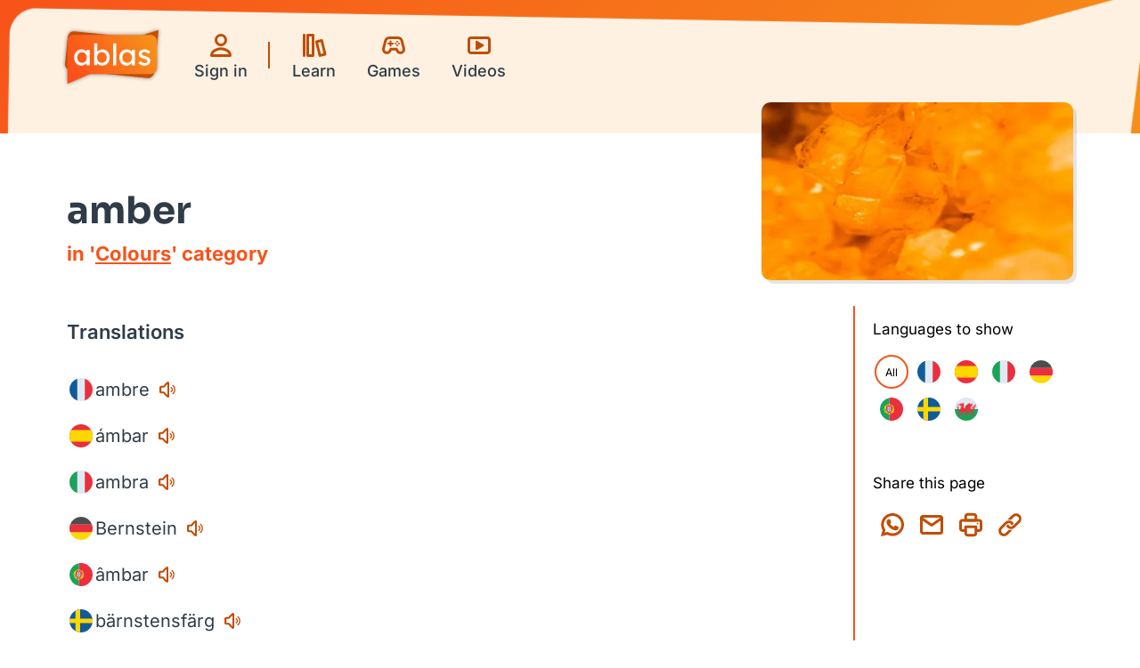

--- FILE ---
content_type: text/html; charset=UTF-8
request_url: https://www.learnwithablas.com/words/0308/
body_size: 21058
content:
<!DOCTYPE html>
<html lang="en-GB">
	<head>
		
		
    <script nonce="9zlNMwbC+E6+DUyxjm0b4Q==">window.dataLayerConfig = window.dataLayerConfig || {app: "ablas", version: "Isla-90a0ac7d4aeae5b0b630dd584996d8329c448d42"};</script>
    <script nonce="9zlNMwbC+E6+DUyxjm0b4Q==">
        (function(c,l,a,r,i,t,y){
            c[a]=c[a]||function(){(c[a].q=c[a].q||[]).push(arguments)};
            t=l.createElement(r);t.async=1;t.src="https://www.clarity.ms/tag/"+i;
            y=l.getElementsByTagName(r)[0];y.parentNode.insertBefore(t,y);
        })(window, document, "clarity", "script", "j6rcbl34sg");
    </script>

    <title>Amber - Translations & More | Ablas Language Learning</title>
    <meta name="viewport" content="width=device-width, initial-scale=1">
    <meta http-equiv="Content-Type" content="text/html; charset=utf-8">
    <meta name="keywords" content="learn languages, language learning videos, language learning, language games">
    <meta name="language" content="English">
    <meta name="author" content="John Disandolo">
    <meta name="twitter:card" content="summary">
    

    <meta property="og:title" content="Amber - Translations & More | Ablas Language Learning">
    <meta name="twitter:title" content="Amber - Translations & More | Ablas Language Learning">
    <meta name="title" content="Amber - Translations & More | Ablas Language Learning">

    <meta property="og:description" content="Browse translations for 'amber' in 7 languages, with the help of videos and games, all for free on Ablas">
    <meta name="description" content="Browse translations for 'amber' in 7 languages, with the help of videos and games, all for free on Ablas">
    <meta name="twitter:description" content="Browse translations for 'amber' in 7 languages, with the help of videos and games, all for free on Ablas">

    <meta property="og:image" content="https://res.cloudinary.com/johnjds/image/upload/c_fill,g_center,w_1280,h_720/f_auto,q_auto/Ablas/OFoeCueYHyA">
    <meta name="twitter:image" content="https://res.cloudinary.com/johnjds/image/upload/c_fill,g_center,w_1280,h_720/f_auto,q_auto/Ablas/OFoeCueYHyA">

    <meta property="og:url" content="https://www.learnwithablas.com/words/0308/">
    <link rel="canonical" href="https://www.learnwithablas.com/words/0308/">

    <link rel="apple-touch-icon" sizes="180x180" href="/apple-touch-icon.png">
    <link rel="icon" type="image/png" sizes="96x96" href="/favicon-96x96.png">
    <link rel="icon" type="image/x-icon" href="/favicon.ico">
    <link rel="manifest" href="/site.webmanifest">
    <meta name="apple-mobile-web-app-title" content="Ablas">
    <meta name="theme-color" content="#F7531A">


		
		<script nonce="9zlNMwbC+E6+DUyxjm0b4Q==">function checkTheme(e=!1,r=!0){if(e&&(window.darkmode=!0),r&&localStorage.getItem("darkmode")===null&&window.matchMedia("(prefers-color-scheme: dark)").matches&&setDarkMode(!0),(localStorage.getItem("darkmode")||String(e))===String(!e)&&setDarkMode(!e),r)try{window.matchMedia("(prefers-color-scheme: dark)").addEventListener("change",t=>{setDarkMode(t.matches)})}catch{}} function setDarkMode(t){const e=document.documentElement;t?e.classList.add("theme-dark"):e.classList.contains("force-dark")||e.classList.remove("theme-dark"),window.darkmode=t,localStorage.setItem("darkmode",window.darkmode.toString())} checkTheme(false, true);</script>

		
		
		<script type="module" crossorigin src="/assets/scripts/index-CbvHlz2J.js"></script>
		<link rel="stylesheet" crossorigin href="/assets/styles/index-Cdh41Nkf.css">
	</head>
	<body style="display:none;">
		<noscript>
			<div role="alert" data-nosnippet class="banner important">
			<p>JavaScript is your friend. Please enable it before continuing.</p>
			</div>
		</noscript>
		<svg class="visually-hidden" aria-hidden="true">
    <defs>
        <symbol id="ablas-logo" viewBox="0 0 111.62684 64.065047">
            <defs>
                <linearGradient id="linearGradient883">
                    <stop style="stop-color:#fc4a1a" offset="0"/>
                    <stop style="stop-color:#f5af19" offset="1"/>
                </linearGradient>
                <linearGradient href="#linearGradient883" id="linearGradient885" x1="148.57227" y1="528.71484" x2="792.72473" y2="193.27228" gradientUnits="userSpaceOnUse" gradientTransform="matrix(0.22644473,0,0,0.22433351,-30.756436,-54.543406)"/>
            </defs>
            <path style="fill:#c54e03" d="m 98.206057,57.298814 c 4.629283,0.64319 8.530173,-3.62674 8.311683,-8.105461 C 108.22075,32.795566 109.92377,16.397781 111.62684,0 102.37394,2.933685 93.121047,5.867369 83.868148,8.801054 59.493606,6.341923 35.126798,3.782218 10.747416,1.386023 6.3666003,1.231059 3.0344653,5.337518 3.1970563,9.531021 2.1451113,19.904217 0.99231629,30.269512 0.00382529,40.64768 c -0.151437,4.537741 4.21962101,7.682791 8.46405001,7.50423 29.9127267,3.048968 59.8254547,6.097936 89.7381817,9.146904 z"/>
            <path d="m 10.317631,5.706354 c -4.6698337,-0.172259 -8.1121297,4.475452 -7.4306587,8.905797 0,16.4843 0,32.968599 0,49.452899 8.9012237,-3.856462 17.8024467,-7.712924 26.7036707,-11.569386 24.500623,-0.0252 49.003749,0.05043 73.502807,-0.03787 4.37319,-0.288619 7.26529,-4.715839 6.66924,-8.867933 -0.0252,-10.425311 0.0507,-20.853182 -0.0382,-31.276883 -0.31946,-4.529658 -4.98793,-7.21364 -9.19469,-6.606628 -30.070714,0 -60.141427,0 -90.212139,0 z" style="fill:url(#linearGradient885)"/>
            <path style="fill:#ffffff;filter: drop-shadow(0 0 2px rgba(0, 0, 0, 0.5))" d="m 29.590176,23.411754 v 18.667641 h -3.732772 v -2.880154 q -0.861409,1.1734 -2.548335,2.204559 -1.686926,1.031169 -3.912232,1.031169 -2.368874,0 -4.342937,-1.244511 -1.938169,-1.24451 -3.086714,-3.449069 -1.148546,-2.204559 -1.148546,-5.049154 0,-2.84459 1.184438,-5.013592 1.184437,-2.204559 3.266175,-3.413511 2.081738,-1.244509 4.737749,-1.244509 1.974062,0 3.445635,0.853378 1.507466,0.853377 2.404767,1.991214 v -2.453461 z m -9.33193,15.645256 q 1.722818,0 3.014931,-0.817817 1.292113,-0.853378 2.009954,-2.27567 0.717841,-1.457862 0.717841,-3.271288 0,-1.777866 -0.717841,-3.200164 -0.717841,-1.422297 -2.009954,-2.240117 -1.292113,-0.853377 -3.014931,-0.853377 -1.651034,0 -2.943147,0.81782 -1.292113,0.81782 -2.009954,2.240116 -0.717841,1.422296 -0.717841,3.235722 0,1.813426 0.717841,3.271288 0.717841,1.422292 2.009954,2.27567 1.292113,0.817817 2.943147,0.817817 z M 44.557135,23.020623 q 2.512443,0 4.486505,1.244509 2.009954,1.208952 3.158499,3.413511 1.148545,2.169002 1.148545,5.013592 0,2.844595 -1.148545,5.049154 -1.148545,2.204559 -3.122607,3.449069 -1.974062,1.244511 -4.414721,1.244511 -2.009954,0 -3.660987,-0.853378 -1.615143,-0.888937 -2.548335,-1.991217 v 2.38235 H 34.758608 V 15.766912 h 3.696881 v 10.347205 q 0.825517,-1.173394 2.476551,-2.133444 1.651033,-0.96005 3.625095,-0.96005 z m -0.502489,3.342396 q -1.686925,0 -3.01493,0.817821 -1.292114,0.81782 -2.045847,2.275673 -0.717841,1.422296 -0.717841,3.235722 0,1.813426 0.717841,3.271288 0.753733,1.422292 2.045847,2.27567 1.328005,0.853377 3.01493,0.853377 1.686926,0 2.979039,-0.853377 1.292114,-0.853378 2.009955,-2.27567 0.753733,-1.457862 0.753733,-3.271288 0,-1.813426 -0.753733,-3.235722 Q 48.325799,27.99866 47.033685,27.18084 45.741572,26.363019 44.054646,26.363019 Z M 57.370569,42.079395 V 15.766912 h 3.696879 V 42.079395 Z M 83.535851,23.411754 v 18.667641 h -3.732773 v -2.880154 q -0.861409,1.1734 -2.548331,2.204559 -1.686932,1.031169 -3.912238,1.031169 -2.368876,0 -4.342937,-1.244511 -1.938167,-1.24451 -3.086715,-3.449069 -1.148539,-2.204559 -1.148539,-5.049154 0,-2.84459 1.184433,-5.013592 1.184434,-2.204559 3.266179,-3.413511 2.081737,-1.244509 4.737743,-1.244509 1.974062,0 3.445635,0.853378 1.507467,0.853377 2.40477,1.991214 V 23.411754 Z M 74.203918,39.05701 q 1.722817,0 3.014934,-0.817817 1.292109,-0.853378 2.009956,-2.27567 0.717839,-1.457862 0.717839,-3.271288 0,-1.777866 -0.717839,-3.200164 -0.717847,-1.422297 -2.009956,-2.240117 -1.292117,-0.853377 -3.014934,-0.853377 -1.651028,0 -2.943146,0.81782 -1.292117,0.81782 -2.009956,2.240116 -0.717839,1.422296 -0.717839,3.235722 0,1.813426 0.717839,3.271288 0.717839,1.422292 2.009956,2.27567 1.292118,0.817817 2.943146,0.817817 z M 99.579577,28.318676 q -1.00498,-0.995607 -2.29709,-1.635641 -1.25622,-0.640032 -2.33299,-0.640032 -0.75373,0 -1.50746,0.177786 -0.71785,0.177788 -1.22034,0.675591 -0.50249,0.462246 -0.50249,1.386739 0.0359,1.280067 1.14855,1.813428 1.14855,0.53336 2.83547,0.960053 1.47157,0.391125 2.87137,0.9956 1.39979,0.568924 2.297093,1.706764 0.93319,1.102279 0.93319,3.129047 0,1.742315 -1.00498,2.986825 -0.969083,1.244502 -2.548333,1.920097 -1.54336,0.640036 -3.26618,0.640036 -2.04584,0 -4.0558,-0.711147 -1.97406,-0.746706 -3.373849,-2.524581 l 2.512449,-2.133439 q 0.96908,1.10228 2.18941,1.742306 1.25622,0.604476 3.05082,0.604476 0.68195,0 1.3639,-0.213343 0.68195,-0.248902 1.14854,-0.746706 0.50249,-0.533356 0.50249,-1.422293 0,-0.853377 -0.53838,-1.315622 -0.50248,-0.497804 -1.3639,-0.782266 -0.86141,-0.320013 -1.90227,-0.568915 -1.54336,-0.426693 -3.05082,-1.031168 -1.47158,-0.640036 -2.47655,-1.777867 -0.969095,-1.173399 -0.969095,-3.164613 0,-1.671198 0.933195,-2.844593 0.96909,-1.208951 2.51245,-1.848984 1.54335,-0.675591 3.30206,-0.675591 1.68693,0 3.66099,0.711148 1.974063,0.711148 3.266183,2.275674 z"/>
        </symbol>
        
        <symbol id="flag-en-icon" viewBox="0 0 32 32">
            <title>English</title>
            <path style="fill:#115a9b" d="M 16 3 A 13 13 0 0 0 3 16 A 13 13 0 0 0 16 29 A 13 13 0 0 0 29 16 A 13 13 0 0 0 16 3 z "/>
            <path style="fill:#dfe9f2" d="M 16 3 A 13 13 0 0 0 11.9375 3.6503906 L 11.9375 8.6679688 L 8.546875 5.3476562 A 13 13 0 0 0 5.1367188 8.859375 L 8.2636719 11.9375 L 3.6503906 11.9375 A 13 13 0 0 0 3 16 A 13 13 0 0 0 3.6503906 20.0625 L 8.4550781 20.0625 L 5.2402344 23.294922 A 13 13 0 0 0 8.6835938 26.746094 L 11.9375 23.457031 L 11.9375 28.349609 A 13 13 0 0 0 16 29 A 13 13 0 0 0 20.0625 28.349609 L 20.0625 23.552734 L 23.310547 26.75 A 13 13 0 0 0 26.761719 23.292969 L 23.478516 20.0625 L 28.349609 20.0625 A 13 13 0 0 0 29 16 A 13 13 0 0 0 28.349609 11.9375 L 23.371094 11.9375 L 26.681641 8.5917969 A 13 13 0 0 0 23.195312 5.171875 L 20.0625 8.3378906 L 20.0625 3.6503906 A 13 13 0 0 0 16 3 z "/>
            <path style="fill:#ea2f3d" d="m 16,3 c -0.817941,-3.01e-5 -1.63406,0.077135 -2.4375,0.2304688 V 13.5625 H 3.2304688 C 3.077135,14.36594 2.9999699,15.182059 3,16 c -3.01e-5,0.817941 0.077135,1.63406 0.2304688,2.4375 H 13.5625 V 28.769531 C 14.36594,28.922865 15.182059,29.00003 16,29 c 0.817941,3e-5 1.63406,-0.07713 2.4375,-0.230469 V 18.4375 H 28.769531 C 28.922865,17.63406 29.00003,16.817941 29,16 c 3e-5,-0.817941 -0.07713,-1.63406 -0.230469,-2.4375 H 18.4375 V 3.2304688 C 17.63406,3.077135 16.817941,2.9999699 16,3 Z M 23.970703,5.7304688 20,10 v 2 L 25.232422,6.8476562 C 24.836455,6.4483634 24.414996,6.0751837 23.970703,5.7304688 Z m -17.1484374,1.0625 C 6.4037784,7.2099689 6.0142036,7.6550109 5.65625,8.125 L 9.8046875,12 H 12 Z M 20,20 l 5.154297,5.230469 c 0.387216,-0.38373 0.749911,-0.791435 1.085937,-1.220703 L 22,20 Z m -8,0 -5.2773438,5.105469 c 0.3781246,0.38598 0.7799457,0.74801 1.203125,1.083984 L 12,22 Z"/>
        </symbol>
        <symbol id="flag-fr-icon" viewBox="0 0 32 32">
            <title>French</title>
            <path style="fill:#dfe9f2" d="M 16 3 A 13 13 0 0 0 3 16 A 13 13 0 0 0 16 29 A 13 13 0 0 0 29 16 A 13 13 0 0 0 16 3 z "/>
            <path style="fill:#115a9b" d="M 11.667969 3.7421875 A 13 13 0 0 0 3 16 A 13 13 0 0 0 11.667969 28.257812 L 11.667969 3.7421875 z "/>
            <path style="fill:#ea2f3d" d="M 20.332031 3.7421875 L 20.332031 28.257812 A 13 13 0 0 0 29 16 A 13 13 0 0 0 20.332031 3.7421875 z "/>
        </symbol>
        <symbol id="flag-es-icon" viewBox="0 0 32 32">
            <title>Spanish</title>
            <path style="fill:#ea2f3d" d="M 16 3 A 13 13 0 0 0 3 16 A 13 13 0 0 0 16 29 A 13 13 0 0 0 29 16 A 13 13 0 0 0 16 3 z "/>
            <path style="fill:#ffd700" d="M 4.7421875 9.5 A 13 13 0 0 0 3 16 A 13 13 0 0 0 4.7421875 22.5 L 27.257812 22.5 A 13 13 0 0 0 29 16 A 13 13 0 0 0 27.257812 9.5 L 4.7421875 9.5 z "/>
        </symbol>
        <symbol id="flag-it-icon" viewBox="0 0 32 32">
            <title>Italian</title>
            <path style="fill:#dfe9f2" d="M 16 3 A 13 13 0 0 0 3 16 A 13 13 0 0 0 16 29 A 13 13 0 0 0 29 16 A 13 13 0 0 0 16 3 z "/>
            <path style="fill:#1ba25b" d="M 11.667969 3.7421875 A 13 13 0 0 0 3 16 A 13 13 0 0 0 11.667969 28.257812 L 11.667969 3.7421875 z "/>
            <path style="fill:#ea2f3d" d="M 20.332031 3.7421875 L 20.332031 28.257812 A 13 13 0 0 0 29 16 A 13 13 0 0 0 20.332031 3.7421875 z "/>
        </symbol>
        <symbol id="flag-de-icon" viewBox="0 0 32 32">
            <title>German</title>
            <path style="fill:#ffd700" d="M 3.7421875 20.332031 A 13 13 0 0 0 16 29 A 13 13 0 0 0 28.257812 20.332031 L 3.7421875 20.332031 z "/>
            <path style="fill:#4d4d4d" d="M 16 3 A 13 13 0 0 0 3.7421875 11.667969 L 28.257812 11.667969 A 13 13 0 0 0 16 3 z "/>
            <path style="fill:#ea2f3d" d="M 3.7421875 11.667969 A 13 13 0 0 0 3 16 A 13 13 0 0 0 3.7421875 20.332031 L 28.257812 20.332031 A 13 13 0 0 0 29 16 A 13 13 0 0 0 28.257812 11.667969 L 3.7421875 11.667969 z "/>
        </symbol>
        <symbol id="flag-pt-icon" viewBox="0 0 32 32">
            <title>Portuguese</title>
            <path style="fill:#ea2f3d" d="M 16 3 A 13 13 0 0 0 13.402344 3.2617188 L 13.398438 28.736328 A 13 13 0 0 0 16 29 A 13 13 0 0 0 29 16.007812 A 13 13 0 0 0 29 16 A 13 13 0 0 0 29 15.992188 A 13 13 0 0 0 16 3 z "/>
            <path style="fill:#1ba25b" d="M 13.402344 3.2617188 A 13 13 0 0 0 3.0039062 15.728516 L 3.0019531 16.253906 A 13 13 0 0 0 3.0019531 16.263672 A 13 13 0 0 0 13.402344 28.738281 L 13.402344 3.2617188 z "/>
            <path style="fill:#ffd700" d="m 13.09375,10.195313 v 0.08984 a 5.7371603,5.7382812 0 0 0 -2.748047,0.896484 c -0.03804,0.02394 -0.07781,0.04551 -0.115234,0.07031 a 5.7371603,5.7382812 0 0 0 -0.339844,0.25 C 9.811821,11.562917 9.7356211,11.626495 9.6601561,11.6914 a 5.7371603,5.7382812 0 0 0 -0.2714844,0.2461 c -0.2427809,0.237241 -0.4683706,0.492699 -0.6660153,0.769531 -0.076113,0.0028 -0.1343805,0.0191 -0.1738283,0.04883 l -0.021484,0.03906 -0.048828,0.08789 -0.00977,0.01953 c -0.013379,0.03583 -0.00841,0.07957 0.011719,0.128906 L 8.1933558,13.56445 c -0.025742,0.0039 -0.047617,0.01005 -0.064453,0.01953 l -0.00195,-0.002 -0.0039,0.0059 -0.025391,0.04883 -0.035156,0.06836 c -0.00508,0.0079 -0.010661,0.01855 -0.013672,0.02734 -0.01334,0.04183 -0.00309,0.09327 0.027344,0.154297 -0.2214911,0.549424 -0.359609,1.140147 -0.3984375,1.757812 -0.035634,0.03226 -0.059157,0.0631 -0.070312,0.0918 h -0.00195 v 0.0039 0.152344 0.0059 a 8.3772695,8.3789063 0 0 0 0.050781,0.02148 v 0.236328 c -0.025335,0.02674 -0.042444,0.05366 -0.050781,0.07813 v 0.152344 0.0039 a 8.3772695,8.3789063 0 0 0 0.076172,0.0332 c 0.056709,0.774048 0.2683158,1.505712 0.6054688,2.164063 -0.022629,0.02691 -0.035027,0.05313 -0.037109,0.07813 l 0.050781,0.0918 0.015625,0.0293 a 18.836163,18.839844 0 0 0 0.068359,0.02148 l 0.1425781,0.234375 c -0.016703,0.02046 -0.026415,0.03883 -0.029297,0.05469 l 0.00195,0.0039 -0.00195,0.002 0.072265,0.115235 c 0.042019,0.01823 0.086142,0.03816 0.1328127,0.05664 0.3110455,0.441405 0.6847646,0.834238 1.1054686,1.171875 a 5.7371603,5.7382812 0 0 0 0.2382815,0.179687 c 0.08437,0.06081 0.170094,0.119537 0.257812,0.175782 a 5.7371603,5.7382812 0 0 0 0.28125,0.171875 c 0.03318,0.01867 0.06798,0.0347 0.101563,0.05273 a 5.7371603,5.7382812 0 0 0 2.40625,0.691406 v 0.105469 h 0.126953 v -0.06641 h 0.359375 v 0.06641 h 0.126953 v -0.103515 c 1.637705,-0.08842 3.097587,-0.875378 4.085938,-2.064453 0.08482,0.0038 0.134577,0.0029 0.164062,-0.04102 l 0.0059,-0.0039 0.07031,-0.107423 c 0.01761,-0.02684 0.01847,-0.0625 0.002,-0.107421 v -0.002 l 0.330078,-0.513672 h 0.002 c 0.04317,0.0043 0.07558,-0.0012 0.0918,-0.01172 l 0.01953,-0.03906 0.06836,-0.103516 c 0.02353,-0.04707 0.01318,-0.110338 -0.02539,-0.189453 0.03718,-0.07493 0.0598,-0.15765 0.09375,-0.234375 a 5.7371603,5.7382812 0 0 0 0.179688,-0.447266 c 0.04896,-0.142102 0.09892,-0.282857 0.136719,-0.429687 a 5.7371603,5.7382812 0 0 0 0.01172,-0.04687 c 0.04649,-0.187208 0.08779,-0.376488 0.115235,-0.570313 a 5.7371603,5.7382812 0 0 0 0.04102,-0.359375 c 0.036,-0.02194 0.0639,-0.04246 0.08203,-0.0625 v -0.002 c 0.0012,-0.0014 0.0028,-0.0026 0.0039,-0.0039 v -0.136719 c -0.0016,0.0015 -0.0022,0.0024 -0.0039,0.0039 v -0.01367 c -0.0173,-0.02041 -0.03864,-0.04238 -0.06055,-0.0625 l -0.002,-0.02344 v -0.142579 c 0,-0.01914 2.03e-4,-0.03949 0,-0.05859 0.02909,-0.01885 0.05166,-0.03748 0.06641,-0.05469 v -0.14648 c -0.02166,-0.026 -0.04724,-0.05266 -0.07617,-0.07813 -0.03433,-0.578674 -0.156473,-1.133781 -0.353515,-1.654297 -0.05964,-0.159773 -0.126046,-0.316008 -0.199219,-0.46875 0.03481,-0.01618 0.05865,-0.02937 0.06836,-0.03906 v -0.002 l 0.002,-0.002 -0.0918,-0.162109 c -0.0162,-0.01832 -0.04595,-0.0404 -0.08789,-0.0625 l -0.109375,-0.189453 c 0.02202,-0.01195 0.03825,-0.02356 0.05078,-0.0332 l -0.0078,-0.01367 c 0.0045,0.0045 0.0096,0.0091 0.01367,0.01367 l -0.132812,-0.212891 c -0.04531,-0.03288 -0.104066,-0.06767 -0.173828,-0.101562 -0.979414,-1.404279 -2.571043,-2.351511 -4.38086,-2.449219 v -0.0957 h -0.126953 v 0.06641 h -0.359375 v -0.06641 z m 0,0.699218 v 1.1875 c -1.107096,0.01169 -2.130551,0.08619 -2.935547,0.230469 -0.131129,0.02602 -0.2554884,0.05401 -0.375,0.08203 0.323375,-0.324316 0.688332,-0.604911 1.087891,-0.833984 a 5.381761,5.3828125 0 0 1 1.595703,-0.587891 c 0.205073,-0.03823 0.414363,-0.06544 0.626953,-0.07813 z m 0.613281,0.002 c 0.528976,0.03208 1.038576,0.145365 1.513672,0.328125 0.450062,0.177751 0.892283,0.4232 1.302735,0.736329 0.172332,0.133647 0.336233,0.277597 0.490234,0.43164 -0.134774,-0.03209 -0.273306,-0.06288 -0.412109,-0.08984 a 18.836163,18.839844 0 0 0 -2.894532,-0.22461 z m 0,1.798829 a 18.633078,18.636719 0 0 1 2.990235,0.232419 c 0.342228,0.06395 0.657609,0.133342 0.93164,0.205078 0.01054,0.01543 0.02088,0.03133 0.03125,0.04688 -0.307551,0.09427 -0.723083,0.192843 -1.246093,0.265625 a 20.765474,20.769531 0 0 1 -2.707032,0.21289 z m -0.613281,0.0059 v 0.957031 A 21.476273,21.480469 0 0 1 11.013672,13.53915 c -0.47264,-0.230887 -0.889667,-0.418202 -1.2421875,-0.55664 0.089106,-0.01887 0.1803707,-0.03718 0.2753905,-0.05469 0.845051,-0.15026 1.820931,-0.217207 3.046875,-0.226562 z m -4.511719,0.138672 -0.015625,0.0293 a 0.35539931,0.35546875 0 0 1 -0.00586,-0.02344 c 0.00731,-0.0021 0.014056,-0.0043 0.021484,-0.0059 z m -0.4257811,0.84375 -0.013672,0.02344 c -0.00209,-0.0067 -0.00432,-0.01304 -0.00586,-0.01953 0.00604,-0.0011 0.012984,-0.0031 0.019531,-0.0039 z m 9.8281251,0.05469 c 0.0716,0.143697 0.135314,0.292501 0.193359,0.44336 0.120062,0.34264 0.211076,0.716253 0.279297,1.138671 -0.356323,-0.13298 -0.817153,-0.254034 -1.353516,-0.361328 A 20.105447,20.109375 0 0 0 13.707031,14.63095 v -0.349609 a 21.120873,21.125 0 0 0 2.875,-0.230469 c 0.568748,-0.09683 1.049651,-0.212408 1.402344,-0.3125 z m -5.560547,0.529297 a 22.542471,22.546875 0 0 0 0.669922,0.01563 v 0.347656 a 20.562389,20.566406 0 0 0 -0.0059,0 C 12.859848,14.504496 12.638959,14.383383 12.423828,14.26758 Z m -3.8749999,0.134766 c 0.2120332,0.181825 0.4859755,0.39121 0.8066406,0.61914 -0.3885753,0.08634 -0.7345494,0.185542 -1.0136719,0.28711 0.048522,-0.321405 0.1177971,-0.623774 0.2070313,-0.90625 z m 2.3320309,0.320312 c 0.02692,0.01363 0.05485,0.02911 0.08203,0.04297 a 20.562389,20.566406 0 0 0 -0.01563,0 c -0.02215,-0.01437 -0.04447,-0.02869 -0.06641,-0.04297 z m 3.308594,0.541014 c 1.056005,0.03858 2.058303,0.151737 2.884766,0.310547 0.465475,0.09612 1.010436,0.230156 1.441406,0.402343 3.5e-5,0.0077 0,0.01575 0,0.02344 0,0.01329 1.02e-4,0.0258 0,0.03906 -0.481052,0.149537 -1.118308,0.294231 -1.628906,0.367188 -0.23291,0.03706 -0.485428,0.0711 -0.755859,0.101562 -0.582584,-0.398209 -1.240033,-0.819975 -1.941407,-1.24414 z m -2.226562,0.03125 c 0.363781,0.200049 0.741952,0.415364 1.130859,0.644531 v 0.166016 c -0.448894,-0.272873 -0.885889,-0.539987 -1.298828,-0.798829 0.05517,-0.004 0.112175,-0.0081 0.167969,-0.01172 z m -1.898438,0.21289 c 0.511845,0.339971 1.098376,0.710122 1.726563,1.095704 -0.675927,-0.04215 -1.261687,-0.110257 -1.763672,-0.1875 -0.3314814,-0.04938 -1.1168951,-0.188385 -1.7421877,-0.386719 -5.08e-5,-0.0096 0,-0.01973 0,-0.0293 0,-0.01441 -1.015e-4,-0.02859 0,-0.04297 0.4047232,-0.153519 0.9195906,-0.285854 1.3554686,-0.373047 0.1361773,-0.02656 0.277183,-0.05199 0.4238281,-0.07617 z m 3.642578,0.802735 c 0.180098,0.110795 0.355593,0.218947 0.525391,0.326172 -0.07886,0.0023 -0.159381,0.0061 -0.240235,0.0078 -0.09422,-0.05491 -0.189169,-0.111105 -0.285156,-0.167968 z m -5.3769527,0.357422 a 8.3772695,8.3789063 0 0 0 1.6757807,0.367187 c 0.760906,0.116397 1.711367,0.210143 2.878907,0.230469 0.06971,0.04167 0.139946,0.08218 0.208984,0.123047 v 0.216797 A 14.469829,14.472656 0 0 0 9.4277346,18.076172 C 9.229269,18.134448 9.0227002,18.204726 8.8398437,18.277344 8.5964785,17.798786 8.4159915,17.265736 8.3300783,16.667969 Z m 10.1367187,0.02344 c -0.07627,0.470963 -0.215007,0.916729 -0.386719,1.318359 -0.291848,-0.276892 -0.705923,-0.610214 -1.208984,-0.978515 a 23.507126,23.511719 0 0 0 0.03516,-0.0059 c 0.607986,-0.09657 1.153751,-0.215941 1.560547,-0.333985 z M 15.125,17.214844 c 0.164078,0.108964 0.321842,0.216957 0.472656,0.320312 -0.1872,-0.09841 -0.380498,-0.20328 -0.580078,-0.3125 a 23.507126,23.511719 0 0 0 0.107422,-0.0078 z m -1.417969,1.023437 a 15.129856,15.132813 0 0 1 0.9375,0.0332 c 0.646446,0.351813 1.232242,0.649235 1.726563,0.876953 -0.0747,0.01208 -0.1531,0.02318 -0.232422,0.03516 -0.69671,0.09888 -1.253441,0.192944 -2.431641,0.230469 z m -0.613281,0.002 v 1.171876 a 21.527044,21.53125 0 0 1 -3.8847657,-0.51172 c -0.016146,-0.02384 -0.031016,-0.04813 -0.046875,-0.07227 0.1513376,-0.05997 0.3064989,-0.111173 0.4335937,-0.146484 1.063004,-0.305791 2.282779,-0.432433 3.498047,-0.441407 z m 5.369141,0.47461 c 0.0045,0.01832 0.0077,0.0364 0.0078,0.05273 -0.0099,0.0024 -0.02154,0.0032 -0.0332,0.0039 l 0.02148,-0.03516 z m -8.6757817,0.892578 c 0.8685227,0.211916 2.0116437,0.388017 3.3066407,0.427734 v 1.068358 C 12.708043,21.080125 12.333491,21.013503 11.974609,20.908203 11.45226,20.744081 10.978474,20.507634 10.597656,20.269531 10.305821,20.076833 10.03359,19.853934 9.7871093,19.607422 Z m 7.2070317,0.02343 c -0.135968,0.134527 -0.279543,0.26011 -0.429688,0.378907 a 5.381761,5.3828125 0 0 1 -2.673828,1.080078 c -0.06058,0.0058 -0.122436,0.01198 -0.183594,0.01563 v -1.066407 a 15.992969,15.996094 0 0 0 2.589844,-0.261718 13.149774,13.152344 0 0 0 0.697266,-0.146485 z"/>
            <path style="fill:#dfe9f2" d="M 9.9700432,16.633322 A 3.4082294,3.4088955 0 0 0 10.980959,19.04266 3.4082294,3.4088955 0 0 0 13.395603,20.059551 3.4082294,3.4088955 0 0 0 15.8218,19.054216 3.4082294,3.4088955 0 0 0 16.826939,16.6391 V 12.063091 L 9.9700432,12.051536 Z"/>
            <path style="fill:#ea2f3d" d="m 10.108683,16.6391 a 3.2349296,3.2355618 0 0 0 0.970479,2.311116 3.2926962,3.2933397 0 0 0 2.322217,0.970668 3.2926962,3.2933397 0 0 0 2.322218,-0.959113 3.2349296,3.2355618 0 0 0 0.964702,-2.311115 V 12.201758 H 10.108683 V 16.6391 m 5.256761,-3.102673 v 2.825339 l -0.0058,0.294667 a 1.9062978,1.9066704 0 0 1 -0.577666,1.38667 1.9640644,1.9644483 0 0 1 -1.386398,0.577779 c -0.543006,0 -1.022469,-0.231112 -1.380622,-0.589335 a 1.9640644,1.9644483 0 0 1 -0.577666,-1.386669 v -3.120006 z"/>
            <path style="fill:#115a9b" d="m 12.973906,16.136432 a 0.4621328,0.46222312 0 0 0 0.127087,0.329334 0.4043662,0.40444523 0 0 0 0.306163,0.138667 q 0.184853,-0.01156 0.306163,-0.138667 a 0.4621328,0.46222312 0 0 0 0.127086,-0.329334 v -0.624001 h -0.866499 z"/>
            <path style="fill:#115a9b" d="m 12.973906,14.634207 a 0.4621328,0.46222312 0 0 0 0.127087,0.329334 0.4043662,0.40444523 0 0 0 0.306163,0.138667 q 0.184853,-0.01155 0.306163,-0.138667 a 0.4621328,0.46222312 0 0 0 0.127086,-0.329334 v -0.624001 h -0.866499 z"/>
            <path style="fill:#115a9b" d="m 11.772361,16.136432 a 0.4621328,0.46222312 0 0 0 0.127087,0.329334 0.4043662,0.40444523 0 0 0 0.306163,0.138667 q 0.184853,-0.01156 0.306163,-0.138667 a 0.4621328,0.46222312 0 0 0 0.127086,-0.329334 v -0.624001 h -0.866499 z"/>
            <path style="fill:#115a9b" d="m 14.175452,16.136432 a 0.4621328,0.46222312 0 0 0 0.127086,0.329334 0.4043662,0.40444523 0 0 0 0.306163,0.138667 q 0.184853,-0.01156 0.306163,-0.138667 a 0.4621328,0.46222312 0 0 0 0.127087,-0.329334 v -0.624001 h -0.866499 z"/>
            <path style="fill:#115a9b" d="m 12.973906,17.627102 a 0.4621328,0.46222312 0 0 0 0.127087,0.329334 0.4043662,0.40444523 0 0 0 0.306163,0.138667 q 0.184853,-0.01156 0.306163,-0.138667 a 0.4621328,0.46222312 0 0 0 0.127086,-0.329334 v -0.624001 h -0.866499 z"/>
        </symbol>
        <symbol id="flag-sv-icon" viewBox="0 0 32 32">
            <title>Swedish</title>
            <path style="fill:#115a9b" d="M 16 3 A 13 13 0 0 0 3 16 A 13 13 0 0 0 16 29 A 13 13 0 0 0 29 16 A 13 13 0 0 0 16 3 z "/>
            <path style="fill:#ffd700" d="M 15.003906 3.0390625 A 13 13 0 0 0 9.8046875 4.5703125 L 9.8046875 13.400391 L 3.2617188 13.400391 A 13 13 0 0 0 3 16 A 13 13 0 0 0 3.2617188 18.599609 L 9.8046875 18.599609 L 9.8046875 27.429688 A 13 13 0 0 0 15.003906 28.960938 L 15.003906 18.599609 L 28.738281 18.599609 A 13 13 0 0 0 29 16 A 13 13 0 0 0 28.738281 13.400391 L 15.003906 13.400391 L 15.003906 3.0390625 z "/>
        </symbol>
        <symbol id="flag-cy-icon" viewBox="0 0 32 32">
            <title>Welsh</title>
            <path style="fill:#1ba25b" d="M 3 16 A 13 13 0 0 0 16 29 A 13 13 0 0 0 29 16 L 3 16 z "/>
            <path style="fill:#dfe9f2" d="M 16 3 A 13 13 0 0 0 3 16 L 29 16 A 13 13 0 0 0 16 3 z "/>
            <path style="fill:#4d4d4d" d="m 10.099219,10.020569 0.401172,0.08344 c 0,0 -0.279297,0.441064 -0.401172,-0.08344 z"/>
            <path style="fill:#ea2f3d" d="m 20.240234,8.7484375 z m 0,0 a 29.707031,29.707031 0 0 0 -4.79375,3.2144535 c -0.726172,0.639843 -0.523047,1.147656 -0.548437,1.716406 0.02031,0.385937 -0.08633,0.741406 -0.319922,0.954687 l -1.625,0.330079 -0.152344,-0.446875 c 0.05078,-0.228516 0.238672,-0.345313 0.639844,-0.203125 0.03047,-0.289454 -0.203125,-0.40625 -0.482422,-0.512891 -0.101562,-0.07617 -0.213281,-0.132031 -0.203125,-0.385938 -0.0457,-0.578906 0.883594,0.04063 0.888672,0.04063 0.0051,0 -0.03047,-0.583984 -0.457031,-0.700781 -0.228516,-0.08125 -0.325,-0.325 -0.238672,-0.507812 0.182812,-0.370703 0.533203,0.03047 0.802344,0.0457 -0.01016,-0.24375 -0.08125,-0.416406 -0.289453,-0.609375 -0.111719,-0.0711 -0.385938,-0.121877 -0.391016,-0.238674 -0.0051,-0.152344 0.253906,-0.223438 0.619531,-0.177734 C 13.613281,11.04375 13.369531,10.901563 13.034375,10.8 l -0.198047,-0.345312 c -0.09141,-0.172657 -0.137109,-0.177735 0.08125,-0.507813 l 0.65,-0.4316406 -0.213281,-0.025391 c 0.02539,-0.2335934 0.03047,-0.3148434 0.08633,-0.705859 -0.213281,0.284375 -0.472266,0.2335937 -0.710938,0.3554687 0,0 -0.670312,0.1167969 -0.883593,0.40625 l -1.691016,-0.091406 c -0.3554686,0.050781 -0.6601561,0.1523437 -0.7261718,0.5027344 -0.8125,0.081251 -1.6757812,0.010156 -2.3003906,0.7921875 0.4265625,-0.02031 0.7972656,-0.121875 1.2746094,-0.06094 0,0 0.40625,0.01016 0.4925781,0.441797 0.010156,0.01524 0.1371094,0.01524 0.1371094,0.01524 l 0.1523437,0.121875 0.066016,-0.167579 0.1371093,0.101563 0.040625,-0.182813 0.1371094,0.09141 0.010156,-0.213282 0.1828125,0.126954 v -0.284375 c 0,0 0.6652346,0 0.8683596,0.426562 0.01016,0.0051 -1.8687503,0.345313 -3.686719,0.187891 l 0.5230469,-0.258985 c -0.6601563,-0.137109 -1.2847657,-0.253906 -1.86875,-0.716015 0.2234375,0.832812 1.3609375,1.807812 1.5945312,1.802734 L 6.9660156,11.775 8.9414062,11.86133 c 0.071094,0.21836 0.040625,0.46211 0.2132813,0.655078 0,0 -0.1066406,0.360547 0.1320312,0.507813 0.010156,0.02031 0.2894532,-0.73125 0.2894532,-0.73125 0,0 0.086328,0.203125 0.1726562,0.335156 0.1269531,-0.644922 0.8277349,-0.751562 0.8277349,-0.751562 l 0.152343,0.345312 c -0.223437,0.03555 -0.497656,0.482422 -0.35039,0.726172 -0.147266,0 -0.4062504,0.436719 -0.325,0.670312 -0.1269535,0.121875 -0.431641,0.289454 -0.3554691,0.802344 -0.24375,0.05078 -0.3859375,0.497656 -0.3097657,0.964844 C 9.0125,15.735938 9.1039063,16.375781 9.4390625,16.634766 9.3019531,16.761719 9.215625,16.853125 9.215625,17.005469 9.0835937,16.954688 8.9617187,17.000391 8.9058594,17.086719 8.7433594,16.919141 8.5097656,16.771875 8.3472656,16.929297 8.3015625,16.73125 8.0425781,16.517969 7.7683594,16.543359 7.7835937,16.335156 7.6769531,16.08125 7.3773437,15.989844 c 0,0 -0.055859,-0.969922 -0.3554687,-1.284766 -0.025391,-0.177734 0.020313,-0.294531 0.2640625,-0.436719 0.2386719,-0.132031 0.2945312,-0.233593 0.2742187,-0.599218 0.096484,-0.24375 0.1675782,-0.492578 -0.1269531,-0.660157 0.00508,0.289454 -0.08125,0.431641 -0.203125,0.558594 -0.1371094,-0.02031 -0.1878906,0.142188 -0.2792969,0.21836 C 6.8136719,13.603125 7.2300781,13.328906 6.9203125,12.927734 6.9050781,12.9125 6.7070312,12.409766 6.2246094,12.419922 a 0.66015625,0.66015625 0 0 1 0.325,0.594141 1.7773437,1.7773437 0 0 0 -0.076172,1.259375 C 6.2703125,13.96875 6.1585937,13.4 5.9910156,13.298438 5.84375,13.273047 5.7726562,12.927734 5.2089844,13.024219 c 0.24375,0.06602 0.3199218,0.253906 0.3859375,0.421484 -0.1523438,0.08125 -0.076172,0.284375 0.035547,0.421485 -0.020313,0.335156 0.1777343,0.528125 0.4722656,0.65 L 5.9554687,15.867969 C 5.8386719,15.852734 5.6558594,16.314844 5.5847656,16.325 c -0.1117187,0.07109 -0.3148437,0.264063 -0.086328,0.319922 -0.066016,0.248828 -0.1320313,0.396094 -0.4976563,0.446875 0,0 0.3910157,0.233594 0.7109375,-0.1625 0.3453125,-0.01016 0.2335938,-0.421484 0.4011719,-0.604297 0,-0.0051 0.091406,-0.06602 0.2335938,-0.431641 0.060938,0.325 0.3910156,1.320313 1.1425781,1.812891 0.6601562,0.700781 1.1984375,1.366016 1.1933594,2.300391 0.2539062,-0.238672 0.40625,-0.614453 0.5230469,-0.975 0.3554687,-0.121875 0.8632811,-0.167578 1.3203121,-0.152344 -0.07617,0.167578 -0.1625,0.325 -0.05078,0.431641 -0.319922,0.10664 -0.385937,0.335156 -0.258984,0.56875 C 9.8808594,20.103125 9.8605469,20.250391 9.8554688,20.626172 9.2359375,21.418359 8.8550781,21.392969 8.240625,21.184766 8.0375,21.067969 7.7328125,20.900391 7.5855469,20.991797 7.3214844,20.814063 6.940625,20.788672 6.8746094,21.189844 c 0.203125,-0.167578 0.3199218,-0.132031 0.4773437,0.02539 -0.030469,0.08125 -0.055859,0.157422 0.060937,0.203125 L 7.2605469,21.591016 C 6.9761719,21.550391 6.5902344,21.550391 6.49375,21.961719 6.6359375,21.844922 6.9609375,21.809375 7.225,21.93125 l 0.1472656,0.05078 0.015234,0.198047 c 0,0 -0.3859375,-0.06094 -0.4925781,0.56875 0.365625,-0.385937 0.6246094,-0.284375 0.6246094,-0.284375 0.1371093,0.203125 0.6550781,0.172656 1.0257812,-0.1625 0.5179688,-0.294531 0.6703125,0.126953 1.0054688,-0.152344 0.2792968,-0.203125 0.6093751,-0.06602 0.8378911,0.177735 0.258984,0.09648 0.533203,0.177734 0.751562,0 0,0 0.258985,-0.167578 0.523047,0.101562 0,-0.304687 -0.213281,-0.467187 -0.507812,-0.472265 l -0.08633,-0.08633 C 10.79492,21.80937 10.485154,21.83476 10.241404,21.697654 a 2.4882813,2.4882813 0 0 1 0.604297,-1.157812 c 0.396094,-0.426563 0.690625,-0.619531 1.198438,-1.279688 -0.02031,0.370703 0.264062,0.782031 0.411328,1.162891 0,0 0.304687,-0.482422 0.345312,-0.873438 0.01016,0 0.375782,-0.192968 0.533203,-0.355468 0.335157,0.203125 0.873438,-0.1625 1.223829,-0.472266 a 0.86328125,0.86328125 0 0 0 0.629687,0 c -0.203125,0.40625 0.116797,0.787109 0.624609,0.949609 0.0457,0.360547 0.40625,0.436719 0.964844,0.436719 0.02031,0.213281 0.355469,0.24375 0.355469,0.24375 -0.213281,0.101563 -0.319922,0.192969 -0.314844,0.416406 -0.213281,0 -0.375781,0.05078 -0.43164,0.29961 a 1.7265625,1.7265625 0 0 0 -0.842969,0.172656 1.4726562,1.4726562 0 0 1 -0.8125,-0.370703 c -0.106641,-0.09141 -0.13711,-0.223438 -0.325,-0.274219 -0.121875,-0.147266 -0.264063,-0.111719 -0.309766,0.02539 -0.126953,-0.101563 -0.59414,-0.147266 -0.67539,0.299609 0.218359,-0.1625 0.416406,-0.223437 0.558593,-0.02539 -0.08125,0.13711 0.177735,0.213282 0.401172,0.269141 0.152344,0.01016 0.436719,0.152344 0.523047,0.396094 a 0.86328125,0.86328125 0 0 1 -0.710937,-0.116797 0.45703125,0.45703125 0 0 0 -0.558594,-0.03047 c -0.192969,-0.121875 -0.634766,0.101563 -0.65,0.46211 0.182812,-0.172657 0.355469,-0.253907 0.523047,-0.142188 -0.08125,0.02031 -0.05078,0.02539 -0.04063,0.07617 l 0.43164,0.248828 c -0.213281,0.05586 -0.411328,0.142188 -0.319922,0.533203 0,0 0.172657,-0.340234 0.558594,-0.213281 0.01016,-0.01016 0.05078,0.121875 0.1625,0.03555 0.167578,-0.192969 0.558594,-0.279297 0.888672,-0.309766 0.274219,-0.03555 0.543359,-0.111719 0.776953,0.04063 0.208203,-0.10664 0.441797,-0.182812 0.680469,-0.01016 0.284375,0.09141 0.4875,0.416406 0.848047,0.269141 0.177734,-0.121875 0.396094,-0.132032 0.619531,0.121875 0,-0.314844 -0.233594,-0.421485 -0.56875,-0.492579 l -0.233594,-0.137109 c -0.213281,-0.03555 -0.43164,0.0051 -0.65,-0.09648 a 3.9609375,3.9609375 0 0 0 2.478125,-1.817969 l 0.533203,0.187891 c 0.126954,0.01016 0.13711,0.05078 0.396094,0.132031 0.01016,-0.385938 -0.152344,-0.782031 -0.842969,-0.817578 l -0.908984,-0.345313 c -0.187891,-0.203125 -0.279297,-0.634765 -0.03047,-0.888672 0.238672,-0.213281 0.279297,-0.18789 0.436719,-0.446875 0.192969,-0.02031 0.375781,0.177735 0.553516,0.177735 0.08633,0.253906 0.56875,0.472265 0.878515,0.396093 0.192969,0.172657 0.558594,0.269141 0.964844,0.132032 0.228516,0.203125 0.528125,0.284375 0.878516,0.126953 0.09648,0.09141 0.289453,0.167578 0.517968,0.121875 0.02031,0 0.116797,0.248828 0.365625,0.335156 -0.111718,0.101563 -0.0457,0.558594 0.06602,0.726172 -0.07617,0.172656 -0.101562,0.355469 -0.03555,0.543359 -0.248828,0.157422 -0.299609,0.279297 -0.18789,0.548438 -0.325,0.528125 -0.716016,0.583984 -1.086719,0.421484 l -0.396094,-0.248828 -0.421484,-0.411328 c -0.07109,-0.07109 -0.21836,-0.09141 -0.253907,0.06094 0,0 -0.538281,-0.121874 -0.583984,0.335157 0.223438,-0.21836 0.543359,-0.02539 0.543359,-0.02031 0,0.01016 -0.07617,0.06094 -0.01523,0.152344 0.01016,-0.01523 0.396094,0.142188 0.736328,0.284375 A 1.4726562,1.4726562 0 0 0 20.773437,21.3625 c -0.192968,-0.02031 -0.396093,-0.0457 -0.4875,0.101563 -0.208203,0.08633 -0.533203,0.157421 -0.517968,0.543359 0.137109,-0.228516 0.330078,-0.218359 0.573828,-0.203125 q 0,0.03047 -0.01524,0.05586 c 0.264063,0.121875 0.21836,-0.03555 0.46211,-0.05586 0.208203,-0.02031 0.507812,0.05586 0.660156,0.106641 -0.198047,0.05586 -0.462109,0.03555 -0.589062,0.172656 -0.02031,0.05078 -0.101563,0.02539 -0.06602,0.137109 0,0 -0.380859,-0.01016 -0.482422,0.517969 C 20.697266,22.489844 20.991797,22.5 20.996875,22.5 l 0.121875,0.02539 c 0,0 0.467187,-0.314844 0.477344,-0.314844 0.0051,0 0.446875,-0.192969 0.655078,0.03047 q 0.264062,0.137109 0.548437,-0.02031 c 0.365625,-0.152344 0.700782,-0.167578 1.035938,0.05078 l 0.304687,0.182813 0.126953,-0.08633 c 0,0 0.340235,-0.09648 0.589063,0.203125 -0.101563,-0.523047 -0.477344,-0.538281 -0.477344,-0.538281 l -0.08633,-0.07617 -0.533203,-0.208203 c -0.08125,-0.192969 -0.274219,-0.345313 -0.08125,-0.578907 0.203125,-0.990234 0.436719,-1.726562 0.05078,-2.732031 0.360547,0.152344 0.629688,0.634766 1.081641,0.467188 0,-0.40625 -1.482813,-1.167969 -2.615235,-1.777344 1.853516,-0.101563 4.082813,-1.467578 3.22461,-3.204297 l 0.40625,-1.259375 a 1.7265625,1.7265625 0 0 0 0.924219,0.802344 C 26.466013,12.91758 26.298434,11.251955 26.466013,10.104299 a 26.914062,26.914062 0 0 1 -2.447657,2.569531 c 0.426563,0.101563 0.807422,0.03047 1.21875,-0.02031 l -0.345312,0.726172 c -1.142578,-0.670313 -2.478125,-0.167579 -2.488281,0.721093 0.04062,1.041016 1.320312,1.188282 2.061718,0.827735 -0.147265,0.944531 -2.320703,0.59414 -2.320703,0.59414 -0.771875,-0.264062 -1.508203,-0.218359 -2.315625,-0.213281 0.167578,-0.517969 1.101953,-0.980078 1.817969,-0.776953 -1.000391,-1.117188 0.142187,-2.508594 1.513281,-2.940234 -1.498047,-0.492579 -0.203125,-1.6351567 0.914063,-2.4527349 0,0 -3.22461,1.3558599 -3.519141,1.3507809 C 19.641016,10.424219 19.889844,9.3375 20.235156,8.7535156 Z M 10.109375,10.058594 q 0.121875,0 0.233594,0.02539 c 0.147265,0.03555 0.325,0.05586 0.319922,0.101563 -0.06602,0.111719 -0.233594,0.248828 -0.396094,0.238672 -0.1625,-0.0051 -0.253906,-0.101563 -0.3097657,-0.350391 Q 9.9875,10.058594 10.109375,10.058594 Z M 23.693359,13.8875 c 0.208203,0 0.46211,0.08633 0.710938,0.350391 -0.121875,0.340234 -1.152734,0.517968 -1.21875,0.01016 -0.02031,-0.152344 0.198047,-0.355469 0.507812,-0.355469 z"/>
        </symbol>
        <symbol id="speaker-icon" viewBox="0 0 32 32">
            <path d="M766.368 1055.062c0-3.199-7.466 6.002-7.466 6.002h-4.355c-.685 0-1.245.54-1.245 1.2v7.202c0 .66.56 1.2 1.245 1.2h4.355s7.466 9.2 7.466 6.002z" style="fill:none;stroke-width:3" transform="translate(-748.802 -1049.865)"/>
            <path d="M770.802 1062.365s2 1 2 3.5-2 3.5-2 3.5" style="fill:none;stroke-width:2;stroke-linecap:round;stroke-linejoin:round" transform="translate(-748.802 -1049.865)"/>
            <path d="M773.802 1059.365s3 2 3 6.5-3 6.5-3 6.5" style="fill:none;stroke-width:2;stroke-linecap:round;stroke-linejoin:round" transform="translate(-748.802 -1049.865)"/>
        </symbol>
        <symbol id="right-icon" viewBox="0 0 32 32">
            <path d="M47 351.699h22" style="fill:none;stroke-width:3;stroke-linecap:round" transform="translate(-42 -335.699)"/>
            <path d="M61.222 343.92 69 351.7" style="fill:none;stroke-width:3;stroke-linecap:round" transform="translate(-42 -335.699)"/>
            <path d="M61.222 359.477 69 351.699" style="fill:none;stroke-width:3;stroke-linecap:round" transform="translate(-42 -335.699)"/>
        </symbol>
        <symbol id="spinner-icon" viewBox="0 0 128 128">
            <path d="M64 9.75A54.25 54.25 0 0 0 9.75 64H0a64 64 0 0 1 128 0h-9.75A54.25 54.25 0 0 0 64 9.75z" style="stroke:none"/>
        </symbol>
        
        
        
        
        
    </defs>
</svg>

		
		<a href="#main" class="secondary button skip-to-content">Skip to main content</a>
		

		
        <header>
            <div class="navwrapper">
				<nav class="main" aria-label="Main">
					<a href="/" class="logo" title="Homepage"><svg role="img" aria-label="Ablas logo" width="105" height="64" class="logo-shadow"><use href="#ablas-logo"></use></svg></a>
					<span id="canarytxt" hidden>canary</span>
					<div class="navcontent">
						<ul class="semantic">
							<li class="border-right">
								<a href="/login/" class="login-btn"><svg viewBox="0 0 32 32" aria-hidden="true" height="32" width="32" class="mono solo-icon"><g transform="translate(-984.552 -755.729)"><path d="M-991.509-784.185a10.486 7.608 0 0 1-5.243 6.589 10.486 7.608 0 0 1-10.486 0 10.486 7.608 0 0 1-5.243-6.59z" style="fill:none;stroke-width:2.99999;stroke-linecap:round;stroke-linejoin:round" transform="rotate(179.945)skewX(-.16)"/><circle cx="1000.552" cy="765.728" r="5.5" style="fill:none;stroke-width:3;stroke-linecap:round;stroke-linejoin:round"/></g></svg><span>Sign in</span></a>
							</li>
							<li>
								<a href="/learn/"><svg viewBox="0 0 32 32" aria-hidden="true" height="32" width="32" class="mono solo-icon"><g transform="translate(-277.5 -671.732)"><rect width="6" height="23" x="286" y="676.232" ry="0" style="fill:none;stroke-width:3;stroke-linecap:round;stroke-linejoin:round"/><rect width="6" height="16" x="123.795" y="734.542" ry="0" style="fill:none;stroke-width:3;stroke-linecap:round;stroke-linejoin:round" transform="rotate(-13.835)"/><path d="m282 676.232-.012 23" style="fill:none;stroke-width:3;stroke-linecap:round;stroke-linejoin:round"/></g></svg><span>Learn</span></a>
							</li>
							<li>
								<a href="/games/"><svg viewBox="0 0 32 32" aria-hidden="true" height="32" width="32" class="mono solo-icon"><g transform="translate(-984.552 -797.745)"><path d="M997.095 809.243v5.002" style="fill:none;stroke-width:2;stroke-linecap:round"/><path d="M994.596 811.744h5" style="fill:none;stroke-width:1.99999;stroke-linecap:round"/><path d="M992.907 822.144q-1.573 0-2.688-1.129-1.115-1.128-1.167-2.73a4.4 4.4 0 0 1 .105-.945l2.203-8.82a4.15 4.15 0 0 1 1.495-2.296 4.07 4.07 0 0 1 2.57-.88h10.228q1.443 0 2.57.88a4.15 4.15 0 0 1 1.496 2.296l2.203 8.82q.054.237.09.486.04.25.04.485 0 1.602-1.141 2.717a3.78 3.78 0 0 1-2.74 1.116 3.85 3.85 0 0 1-2.046-.578 3.63 3.63 0 0 1-1.417-1.575l-.734-1.522a.86.86 0 0 0-.393-.394 1.2 1.2 0 0 0-.551-.131h-4.983q-.289 0-.551.131a.86.86 0 0 0-.393.394l-.735 1.522a3.63 3.63 0 0 1-1.416 1.575 3.85 3.85 0 0 1-2.046.578z" style="fill:none;stroke-width:3"/><circle cx="1004.552" cy="809.744" r="1" style="stroke:none"/><circle cx="1006.552" cy="811.744" r="1" style="stroke:none"/><circle cx="1002.582" cy="811.744" r="1" style="stroke:none"/><circle cx="1004.552" cy="813.744" r="1" style="stroke:none"/></g></svg><span>Games</span></a>
							</li>
							<li>
								<a href="/videos/"><svg viewBox="0 0 32 32" aria-hidden="true" height="32" width="32" class="mono solo-icon"><g transform="translate(-984.552 -83.631)"><rect width="23" height="17" x="989.052" y="91.131" rx="2.5" ry="2.5" style="fill:none;stroke-width:3;stroke-linecap:round;stroke-linejoin:round"/><path d="M997.675 94.416a1.19 1.19 0 0 0-1.146 1.19v8.052a1.188 1.188 0 0 0 1.783 1.029l6.981-4.027a1.188 1.188 0 0 0 0-2.057l-6.981-4.028a1.2 1.2 0 0 0-.637-.159" style="stroke:none"/></g></svg><span>Videos</span></a>
							</li>
						</ul>
						
						<button type="button" class="tertiary icon" id="nav-icon" aria-label="Menu"><svg aria-hidden="true" height="40" width="40" class="mono" viewBox="0 0 40 40">
						<rect class="line line1" x="5" y="8" width="30" height="3" rx="2"></rect>
						<rect class="line line2" x="5" y="18" width="30" height="3" rx="2"></rect>
						<rect class="line line3" x="5" y="18" width="30" height="3" rx="2"></rect>
						<rect class="line line4" x="5" y="28" width="30" height="3" rx="2"></rect>
						</svg></button>
					</div>
				</nav>
			</div>

			<div class="ablas-graphic">
				<div></div>
			</div>
		</header>
        <nav class="mobile-menu" aria-label="Main" hidden>
            <ul class="semantic">
                <li>
                    <a href="/"><svg viewBox="0 0 32 32" aria-hidden="true" height="40" width="40" class="mono solo-icon"><path d="M989.552 387.788v17.24h7v-10.24h7.5v10.24h7.5v-17.24s-10-5.472-11-5.472-11 5.472-11 5.472" style="fill:none;stroke-width:3;stroke-linecap:round;stroke-linejoin:round" transform="translate(-984.552 -377.672)"/></svg><span>Home</span></a>
                </li>
                <li>
                    <a href="/learn/"><svg viewBox="0 0 32 32" aria-hidden="true" height="40" width="40" class="mono solo-icon"><g transform="translate(-277.5 -671.732)"><rect width="6" height="23" x="286" y="676.232" ry="0" style="fill:none;stroke-width:3;stroke-linecap:round;stroke-linejoin:round"/><rect width="6" height="16" x="123.795" y="734.542" ry="0" style="fill:none;stroke-width:3;stroke-linecap:round;stroke-linejoin:round" transform="rotate(-13.835)"/><path d="m282 676.232-.012 23" style="fill:none;stroke-width:3;stroke-linecap:round;stroke-linejoin:round"/></g></svg><span>Learn</span></a>
                </li>
                <li>
                    <a href="/games/"><svg viewBox="0 0 32 32" aria-hidden="true" height="40" width="40" class="mono solo-icon"><g transform="translate(-984.552 -797.745)"><path d="M997.095 809.243v5.002" style="fill:none;stroke-width:2;stroke-linecap:round"/><path d="M994.596 811.744h5" style="fill:none;stroke-width:1.99999;stroke-linecap:round"/><path d="M992.907 822.144q-1.573 0-2.688-1.129-1.115-1.128-1.167-2.73a4.4 4.4 0 0 1 .105-.945l2.203-8.82a4.15 4.15 0 0 1 1.495-2.296 4.07 4.07 0 0 1 2.57-.88h10.228q1.443 0 2.57.88a4.15 4.15 0 0 1 1.496 2.296l2.203 8.82q.054.237.09.486.04.25.04.485 0 1.602-1.141 2.717a3.78 3.78 0 0 1-2.74 1.116 3.85 3.85 0 0 1-2.046-.578 3.63 3.63 0 0 1-1.417-1.575l-.734-1.522a.86.86 0 0 0-.393-.394 1.2 1.2 0 0 0-.551-.131h-4.983q-.289 0-.551.131a.86.86 0 0 0-.393.394l-.735 1.522a3.63 3.63 0 0 1-1.416 1.575 3.85 3.85 0 0 1-2.046.578z" style="fill:none;stroke-width:3"/><circle cx="1004.552" cy="809.744" r="1" style="stroke:none"/><circle cx="1006.552" cy="811.744" r="1" style="stroke:none"/><circle cx="1002.582" cy="811.744" r="1" style="stroke:none"/><circle cx="1004.552" cy="813.744" r="1" style="stroke:none"/></g></svg><span>Games</span></a>
                </li>
                <li>
                    <a href="/videos/"><svg viewBox="0 0 32 32" aria-hidden="true" height="40" width="40" class="mono solo-icon"><g transform="translate(-984.552 -83.631)"><rect width="23" height="17" x="989.052" y="91.131" rx="2.5" ry="2.5" style="fill:none;stroke-width:3;stroke-linecap:round;stroke-linejoin:round"/><path d="M997.675 94.416a1.19 1.19 0 0 0-1.146 1.19v8.052a1.188 1.188 0 0 0 1.783 1.029l6.981-4.027a1.188 1.188 0 0 0 0-2.057l-6.981-4.028a1.2 1.2 0 0 0-.637-.159" style="stroke:none"/></g></svg><span>Videos</span></a>
                </li>
                <li>
                    <a href="/login/" class="login-btn"><svg viewBox="0 0 32 32" aria-hidden="true" height="40" width="40" class="mono solo-icon"><g transform="translate(-984.552 -755.729)"><path d="M-991.509-784.185a10.486 7.608 0 0 1-5.243 6.589 10.486 7.608 0 0 1-10.486 0 10.486 7.608 0 0 1-5.243-6.59z" style="fill:none;stroke-width:2.99999;stroke-linecap:round;stroke-linejoin:round" transform="rotate(179.945)skewX(-.16)"/><circle cx="1000.552" cy="765.728" r="5.5" style="fill:none;stroke-width:3;stroke-linecap:round;stroke-linejoin:round"/></g></svg><span>Sign in</span></a>
                </li>
                </ul>
        </nav>

		<main id="main" aria-label="Page content">
			<section class="overlap-header">
				<div class="section-content pt-short">
					<div class="image-header-container bmarg-25">
						<div>
							<h1>amber</h1>
							<p class="subtitle">in '<a href="/categories/0007/" aria-label="Colours category page">Colours</a>' category</p>
						</div>
						<picture><source width="400" height="300" srcset="https://res.cloudinary.com/johnjds/image/upload/c_fill,g_center,w_400,h_300/f_auto/Ablas/OFoeCueYHyA" media="(min-width:951px)"><source width="300" height="300" srcset="https://res.cloudinary.com/johnjds/image/upload/c_fill,g_center,w_300,h_300/f_auto/Ablas/OFoeCueYHyA" media="(min-width:851px)"><img alt="a close up of a crystal" draggable="false" loading="lazy" style="background:#f38c0c" width="350" height="200" src="https://res.cloudinary.com/johnjds/image/upload/c_fill,g_center,w_350,h_200/f_auto/Ablas/OFoeCueYHyA"></picture>
					</div>
					<div class="sidebar-container">
						<div>
							<h2 class="h3 bmarg-25">Translations</h2>
							<div class="translation-French translation-item flex vertical-center">
								<p class="big flex vertical-center">
									<svg role="img" aria-label="French:" height="32" width="32"><use href="#flag-fr-icon"></use></svg>
									<span data-spoken="translation-French" translate="no" lang="fr-FR">ambre</span>
								</p>
								<button type="button" data-speak="translation-French" data-speak-word="0308" data-speak-type="id" data-lang="French" class="small tertiary icon speaker-btn" title="Listen to the French translation"><svg aria-hidden="true" height="22" width="22" class="mono"><use href="#speaker-icon"></use></svg></button>
							</div>
							<div class="translation-Spanish translation-item flex vertical-center">
								<p class="big flex vertical-center">
									<svg role="img" aria-label="Spanish:" height="32" width="32"><use href="#flag-es-icon"></use></svg>
									<span data-spoken="translation-Spanish" translate="no" lang="es-ES">ámbar</span>
								</p>
								<button type="button" data-speak="translation-Spanish" data-speak-word="0308" data-speak-type="id" data-lang="Spanish" class="small tertiary icon speaker-btn" title="Listen to the Spanish translation"><svg aria-hidden="true" height="22" width="22" class="mono"><use href="#speaker-icon"></use></svg></button>
							</div>
							<div class="translation-Italian translation-item flex vertical-center">
								<p class="big flex vertical-center">
									<svg role="img" aria-label="Italian:" height="32" width="32"><use href="#flag-it-icon"></use></svg>
									<span data-spoken="translation-Italian" translate="no" lang="it-IT">ambra</span>
								</p>
								<button type="button" data-speak="translation-Italian" data-speak-word="0308" data-speak-type="id" data-lang="Italian" class="small tertiary icon speaker-btn" title="Listen to the Italian translation"><svg aria-hidden="true" height="22" width="22" class="mono"><use href="#speaker-icon"></use></svg></button>
							</div>
							<div class="translation-German translation-item flex vertical-center">
								<p class="big flex vertical-center">
									<svg role="img" aria-label="German:" height="32" width="32"><use href="#flag-de-icon"></use></svg>
									<span data-spoken="translation-German" translate="no" lang="de-DE">Bernstein</span>
								</p>
								<button type="button" data-speak="translation-German" data-speak-word="0308" data-speak-type="id" data-lang="German" class="small tertiary icon speaker-btn" title="Listen to the German translation"><svg aria-hidden="true" height="22" width="22" class="mono"><use href="#speaker-icon"></use></svg></button>
							</div>
							<div class="translation-Portuguese translation-item flex vertical-center">
								<p class="big flex vertical-center">
									<svg role="img" aria-label="Portuguese:" height="32" width="32"><use href="#flag-pt-icon"></use></svg>
									<span data-spoken="translation-Portuguese" translate="no" lang="pt-PT">âmbar</span>
								</p>
								<button type="button" data-speak="translation-Portuguese" data-speak-word="0308" data-speak-type="id" data-lang="Portuguese" class="small tertiary icon speaker-btn" title="Listen to the Portuguese translation"><svg aria-hidden="true" height="22" width="22" class="mono"><use href="#speaker-icon"></use></svg></button>
							</div>
							<div class="translation-Swedish translation-item flex vertical-center">
								<p class="big flex vertical-center">
									<svg role="img" aria-label="Swedish:" height="32" width="32"><use href="#flag-sv-icon"></use></svg>
									<span data-spoken="translation-Swedish" translate="no" lang="sv-SE">bärnstensfärg</span>
								</p>
								<button type="button" data-speak="translation-Swedish" data-speak-word="0308" data-speak-type="id" data-lang="Swedish" class="small tertiary icon speaker-btn" title="Listen to the Swedish translation"><svg aria-hidden="true" height="22" width="22" class="mono"><use href="#speaker-icon"></use></svg></button>
							</div>
							<div class="translation-Welsh translation-item flex vertical-center">
								<p class="big flex vertical-center">
									<svg role="img" aria-label="Welsh:" height="32" width="32"><use href="#flag-cy-icon"></use></svg>
									<span data-spoken="translation-Welsh" translate="no" lang="cy-GB">ambr</span>
								</p>
								<button type="button" data-speak="translation-Welsh" data-speak-word="0308" data-speak-type="id" data-lang="Welsh" class="small tertiary icon speaker-btn" title="Listen to the Welsh translation"><svg aria-hidden="true" height="22" width="22" class="mono"><use href="#speaker-icon"></use></svg></button>
							</div>
							<hr class="full-width">
							
							<h2 class="h3 tmarg-50 bmarg-50" id="see-also">See also</h2>
							<div class="vocab-item">
								<picture><source width="100" height="75" srcset="https://res.cloudinary.com/johnjds/image/upload/c_fill,g_center,w_100,h_75/f_auto/Ablas/RiGGe25WUw4" media="(min-width:501px)"><img alt="a yellow brick wall with a square pattern" draggable="false" loading="lazy" style="background:#f3c00c" width="65" height="65" src="https://res.cloudinary.com/johnjds/image/upload/c_fill,g_center,w_65,h_65/f_auto/Ablas/RiGGe25WUw4"></picture>
                    			<div class="stacked"><p class="big">yellow</p></div>
								<a href="/words/0337/" class="tertiary icon button" title="View translations for 'yellow'"><svg aria-hidden="true" height="32" width="32" class="mono"><use href="#right-icon"></use></svg></a>
                			</div>
							<div class="vocab-item">
								<picture><source width="100" height="75" srcset="https://res.cloudinary.com/johnjds/image/upload/c_fill,g_center,w_100,h_75/f_auto/Ablas/7Wjmy3m6Nlo" media="(min-width:501px)"><img alt="a close up of a white and black background" draggable="false" loading="lazy" style="background:#c0c0c0" width="65" height="65" src="https://res.cloudinary.com/johnjds/image/upload/c_fill,g_center,w_65,h_65/f_auto/Ablas/7Wjmy3m6Nlo"></picture>
                    			<div class="stacked"><p class="big">silver</p></div>
								<a href="/words/0333/" class="tertiary icon button" title="View translations for 'silver'"><svg aria-hidden="true" height="32" width="32" class="mono"><use href="#right-icon"></use></svg></a>
                			</div>
							<div class="vocab-item">
								<picture><source width="100" height="75" srcset="https://res.cloudinary.com/johnjds/image/upload/c_fill,g_center,w_100,h_75/f_auto/Ablas/G9i_plbfDgk" media="(min-width:501px)"><img alt="a dark blue water with bubbles" draggable="false" loading="lazy" style="background:#0c2626" width="65" height="65" src="https://res.cloudinary.com/johnjds/image/upload/c_fill,g_center,w_65,h_65/f_auto/Ablas/G9i_plbfDgk"></picture>
                    			<div class="stacked"><p class="big">dark</p></div>
								<a href="/words/0318/" class="tertiary icon button" title="View translations for 'dark'"><svg aria-hidden="true" height="32" width="32" class="mono"><use href="#right-icon"></use></svg></a>
                			</div>
							</div>
						<aside aria-label="Sidebar">
							<div class="sticky-container">
								<p id="trans-lang-label">Languages to show</p>
								<div class="icon-grid lang-grid">
									<button type="button" data-group="trans-lang" data-value="All" class="icon tertiary" role="checkbox" aria-checked="true" aria-labelledby="trans-lang-label">All</button>
									<button type="button" data-group="trans-lang" data-value="French" class="tertiary icon" role="checkbox" aria-checked="false" aria-labelledby="trans-lang-label" title="French"><svg aria-hidden="true" height="32" width="32"><use href="#flag-fr-icon"></use></svg></button>
									<button type="button" data-group="trans-lang" data-value="Spanish" class="tertiary icon" role="checkbox" aria-checked="false" aria-labelledby="trans-lang-label" title="Spanish"><svg aria-hidden="true" height="32" width="32"><use href="#flag-es-icon"></use></svg></button>
									<button type="button" data-group="trans-lang" data-value="Italian" class="tertiary icon" role="checkbox" aria-checked="false" aria-labelledby="trans-lang-label" title="Italian"><svg aria-hidden="true" height="32" width="32"><use href="#flag-it-icon"></use></svg></button>
									<button type="button" data-group="trans-lang" data-value="German" class="tertiary icon" role="checkbox" aria-checked="false" aria-labelledby="trans-lang-label" title="German"><svg aria-hidden="true" height="32" width="32"><use href="#flag-de-icon"></use></svg></button>
									<button type="button" data-group="trans-lang" data-value="Portuguese" class="tertiary icon" role="checkbox" aria-checked="false" aria-labelledby="trans-lang-label" title="Portuguese"><svg aria-hidden="true" height="32" width="32"><use href="#flag-pt-icon"></use></svg></button>
									<button type="button" data-group="trans-lang" data-value="Swedish" class="tertiary icon" role="checkbox" aria-checked="false" aria-labelledby="trans-lang-label" title="Swedish"><svg aria-hidden="true" height="32" width="32"><use href="#flag-sv-icon"></use></svg></button>
									<button type="button" data-group="trans-lang" data-value="Welsh" class="tertiary icon" role="checkbox" aria-checked="false" aria-labelledby="trans-lang-label" title="Welsh"><svg aria-hidden="true" height="32" width="32"><use href="#flag-cy-icon"></use></svg></button>
									</div>
								<div class="sidebar-collapsible tmarg-50">
									<p>Share this page</p>
<div class="icon-grid share-buttons">
    
    <button type="button" data-share="whatsapp" class="tertiary icon" title="WhatsApp"><svg aria-hidden="true" height="32" width="32" class="mono" viewBox="0 0 32 32">
    <path style="stroke:none" d="m 16.152672,2.9441591 c -7.077316,0 -12.8448436,5.7664621 -12.8473057,12.8454429 -0.0013,2.185998 0.5769124,4.313033 1.6273253,6.211393 L 3.0000101,29.055841 10.21312,27.164122 c 1.827764,0.956508 3.858435,1.483334 5.933965,1.483957 h 0.0056 c 7.076218,0 12.84487,-5.768295 12.847304,-12.847306 0.0012,-3.344677 -1.289889,-6.4900583 -3.601008,-8.8944307 l 0.0037,-0.029791 -0.161987,-0.1638497 C 22.81809,4.2869691 19.585395,2.9453894 16.152672,2.9441591 Z m 0.0037,3.0442527 c 2.622107,0.00124 5.078374,1.0189163 6.931957,2.8748172 1.8536,1.855276 2.868491,4.312933 2.867371,6.935683 -0.0026,5.410134 -4.395511,9.804913 -9.803053,9.804913 h -0.0037 C 14.389801,25.603294 12.663754,25.129744 11.15898,24.237171 L 10.611574,23.913196 7.3271323,24.773406 8.2041005,21.574613 7.8466103,21.008587 C 6.8654487,19.447813 6.3484875,17.644521 6.349619,15.791463 c 0.0025,-5.409514 4.394287,-9.8030512 9.806776,-9.8030512 z m -4.382973,3.6140027 c -0.325297,0 -0.793579,0.1233646 -1.17674,0.5418205 -0.240636,0.262781 -1.2065292,1.213077 -1.2065292,2.900885 0,1.752482 1.2053752,3.281013 1.3573462,3.483667 -0.0081,-0.0108 0.18834,0.276468 0.456172,0.629332 0.267833,0.352864 0.642894,0.816526 1.113434,1.318246 0.941081,1.003438 2.263287,2.16293 3.902601,2.871094 0.756084,0.326593 1.352477,0.524586 1.806069,0.668431 0.832331,0.264752 1.590147,0.224956 2.161699,0.139645 0.419742,-0.06288 0.893724,-0.270698 1.357347,-0.567888 0.463622,-0.29719 0.913463,-0.668867 1.107848,-1.213978 0.143204,-0.401589 0.215826,-0.772395 0.24205,-1.076194 0.01311,-0.1519 0.01506,-0.285873 0.0056,-0.407763 -0.0095,-0.121889 -1.48e-4,-0.214056 -0.10613,-0.391005 -0.112316,-0.187526 -0.259802,-0.199851 -0.391005,-0.269979 l 0.02979,-0.05958 -0.426381,-0.214122 h -0.0019 c -0.160168,-0.08021 -0.614788,-0.305073 -1.070609,-0.525063 -0.456459,-0.220297 -0.858726,-0.418177 -1.09109,-0.50272 -0.152636,-0.05559 -0.33525,-0.132054 -0.593955,-0.102406 -0.258704,0.02965 -0.510677,0.21524 -0.660984,0.441276 -0.15458,0.232592 -0.77012,0.967662 -0.940273,1.161844 -0.0013,0.0015 -0.0026,0.0024 -0.0037,0.0037 0.01583,0.0052 0.02444,0.0083 0.02793,0.0093 -0.0018,2.41e-4 -0.0044,0.0012 -0.0093,0.0019 -0.01433,0.0017 -0.02702,0.0065 -0.03165,0.0074 v -0.0019 c 0.0018,-0.0028 0.0059,-0.0085 0.01303,-0.01676 -0.02028,-0.0066 -0.05099,-0.01799 -0.0931,-0.03911 -0.218059,-0.109249 -0.496817,-0.206508 -0.904897,-0.424519 -0.407735,-0.217829 -0.918107,-0.541345 -1.476508,-1.038956 -0.850552,-0.758871 -1.451847,-1.726794 -1.62174,-2.018331 0.007,-0.0073 0.0047,-0.0066 0.05585,-0.05773 v -0.0019 c 0.181084,-0.181083 0.348598,-0.403524 0.489687,-0.567888 0.194565,-0.226557 0.276847,-0.421938 0.372386,-0.612574 0.181451,-0.362771 0.08096,-0.757059 -0.0242,-0.968202 0.0065,0.01306 -0.06009,-0.134843 -0.132197,-0.307218 C 14.237223,12.222859 14.14486,11.99849 14.046802,11.76032 13.850721,11.284085 13.631696,10.749212 13.501286,10.436559 13.35082,10.075208 13.152535,9.823126 12.894296,9.7010971 12.636058,9.5790669 12.406259,9.614368 12.391577,9.6135862 h -0.0019 c -0.194975,-0.00964 -0.40711,-0.011172 -0.616254,-0.011172 z"/>
    </svg></button>
    <button type="button" data-share="email" class="tertiary icon" title="Email"><svg viewBox="0 0 32 32" aria-hidden="true" height="32" width="32" class="mono"><g transform="translate(-277.5 -1175.932)"><path d="m282 1184.446 11.5 8 11.5-8" style="fill:none;stroke-width:3;stroke-linecap:round;stroke-linejoin:round"/><rect width="23" height="19" x="282" y="1182.432" ry="1.997" style="fill:none;stroke-width:3;stroke-linecap:round;stroke-linejoin:round"/></g></svg></button>
    <button type="button" data-share="print" class="tertiary icon" title="Print"><svg viewBox="0 0 32 32" aria-hidden="true" height="32" width="32" class="mono"><g transform="translate(-748.802 -419.68)"><path d="M755.225 429.191c-1.864 0-3.422 1.538-3.422 3.407v7.586c0 1.868 1.558 3.408 3.422 3.408h3.877v-3h-3.877c-.268 0-.422-.164-.422-.408v-7.586c0-.245.154-.407.422-.407h19.154c.268 0 .424.162.424.407v7.586c0 .244-.156.408-.424.408h-3.877v3h3.877c1.864 0 3.424-1.54 3.424-3.408v-7.586c0-1.869-1.56-3.407-3.424-3.407z" style="stroke:none"/><path d="M759.102 436.316a1.5 1.5 0 0 0-1.5 1.5v7.6c0 .975.44 1.775 1.033 2.367.592.592 1.392 1.033 2.367 1.033h7.6c.975 0 1.775-.44 2.367-1.033.592-.592 1.033-1.392 1.033-2.367v-7.6a1.5 1.5 0 0 0-1.5-1.5zm1.5 3h8.4v6.1c0-.025-.034.126-.154.246s-.271.154-.246.154h-7.6c.025 0-.126-.033-.246-.154-.12-.12-.154-.271-.154-.246z" style="stroke:none"/><path d="M759.102 430.691v-4.75c0-.95.95-1.9 1.9-1.9h7.6c.95 0 1.9.95 1.9 1.9v4.75z" style="fill:none;stroke-width:3;stroke-linecap:round;stroke-linejoin:round"/><circle cx="772.558" cy="434.254" r=".95" style="stroke:none"/></g></svg></button>
    <button type="button" data-share="copy" class="tertiary icon" title="Copy link to clipboard"><svg viewBox="0 0 32 32" aria-hidden="true" height="32" width="32" class="mono"><path d="M527.897 1018.992a6.03 6.03 0 0 0-4.277 1.764l-5.627 5.628c-2.351 2.352-2.351 6.204 0 8.555s6.203 2.351 8.555 0l5.48-5.482a7.15 7.15 0 0 1-4.055-.188l-3.547 3.547a3.01 3.01 0 0 1-4.312 0c-1.213-1.212-1.213-3.098 0-4.31l5.627-5.63a3.01 3.01 0 0 1 4.312 0c.495.496.788 1.103.88 1.731.297-.102.581-.279.833-.531l1.608-1.608a6.031 6.031 0 0 0-5.477-3.477" style="stroke:none" transform="translate(-513.107 -1007.83)"/><path d="M535.946 1010.959a6.03 6.03 0 0 0-4.277 1.763l-5.479 5.477a7 7 0 0 1 1.707-.207h.002a7.1 7.1 0 0 1 2.344.398l3.547-3.546c1.212-1.213 3.098-1.213 4.31 0a3.01 3.01 0 0 1 0 4.312l-5.627 5.627a3.01 3.01 0 0 1-4.312 0 3.06 3.06 0 0 1-.879-1.729 2.2 2.2 0 0 0-.832.532l-1.607 1.607c.288.62.687 1.2 1.197 1.711 2.35 2.351 6.203 2.351 8.554 0l5.627-5.627c2.351-2.351 2.351-6.204 0-8.555a6.03 6.03 0 0 0-4.275-1.763m-8.049 9.033a5.03 5.03 0 0 0-3.494 1.396 6 6 0 0 0-.12 1.532l.75-.75a4.04 4.04 0 0 1 2.708-1.18q.177-.274.42-.518l.433-.433a5 5 0 0 0-.695-.047z" style="stroke:none" transform="translate(-513.107 -1007.83)"/></svg></button>
    </div>

								</div>
							</div>
						</aside>
					</div>
					<div class="sidebar-collapsible-reverse tmarg-50">
						<p>Share this page</p>
<div class="icon-grid share-buttons">
    
    <button type="button" data-share="whatsapp" class="tertiary icon" title="WhatsApp"><svg aria-hidden="true" height="32" width="32" class="mono" viewBox="0 0 32 32">
    <path style="stroke:none" d="m 16.152672,2.9441591 c -7.077316,0 -12.8448436,5.7664621 -12.8473057,12.8454429 -0.0013,2.185998 0.5769124,4.313033 1.6273253,6.211393 L 3.0000101,29.055841 10.21312,27.164122 c 1.827764,0.956508 3.858435,1.483334 5.933965,1.483957 h 0.0056 c 7.076218,0 12.84487,-5.768295 12.847304,-12.847306 0.0012,-3.344677 -1.289889,-6.4900583 -3.601008,-8.8944307 l 0.0037,-0.029791 -0.161987,-0.1638497 C 22.81809,4.2869691 19.585395,2.9453894 16.152672,2.9441591 Z m 0.0037,3.0442527 c 2.622107,0.00124 5.078374,1.0189163 6.931957,2.8748172 1.8536,1.855276 2.868491,4.312933 2.867371,6.935683 -0.0026,5.410134 -4.395511,9.804913 -9.803053,9.804913 h -0.0037 C 14.389801,25.603294 12.663754,25.129744 11.15898,24.237171 L 10.611574,23.913196 7.3271323,24.773406 8.2041005,21.574613 7.8466103,21.008587 C 6.8654487,19.447813 6.3484875,17.644521 6.349619,15.791463 c 0.0025,-5.409514 4.394287,-9.8030512 9.806776,-9.8030512 z m -4.382973,3.6140027 c -0.325297,0 -0.793579,0.1233646 -1.17674,0.5418205 -0.240636,0.262781 -1.2065292,1.213077 -1.2065292,2.900885 0,1.752482 1.2053752,3.281013 1.3573462,3.483667 -0.0081,-0.0108 0.18834,0.276468 0.456172,0.629332 0.267833,0.352864 0.642894,0.816526 1.113434,1.318246 0.941081,1.003438 2.263287,2.16293 3.902601,2.871094 0.756084,0.326593 1.352477,0.524586 1.806069,0.668431 0.832331,0.264752 1.590147,0.224956 2.161699,0.139645 0.419742,-0.06288 0.893724,-0.270698 1.357347,-0.567888 0.463622,-0.29719 0.913463,-0.668867 1.107848,-1.213978 0.143204,-0.401589 0.215826,-0.772395 0.24205,-1.076194 0.01311,-0.1519 0.01506,-0.285873 0.0056,-0.407763 -0.0095,-0.121889 -1.48e-4,-0.214056 -0.10613,-0.391005 -0.112316,-0.187526 -0.259802,-0.199851 -0.391005,-0.269979 l 0.02979,-0.05958 -0.426381,-0.214122 h -0.0019 c -0.160168,-0.08021 -0.614788,-0.305073 -1.070609,-0.525063 -0.456459,-0.220297 -0.858726,-0.418177 -1.09109,-0.50272 -0.152636,-0.05559 -0.33525,-0.132054 -0.593955,-0.102406 -0.258704,0.02965 -0.510677,0.21524 -0.660984,0.441276 -0.15458,0.232592 -0.77012,0.967662 -0.940273,1.161844 -0.0013,0.0015 -0.0026,0.0024 -0.0037,0.0037 0.01583,0.0052 0.02444,0.0083 0.02793,0.0093 -0.0018,2.41e-4 -0.0044,0.0012 -0.0093,0.0019 -0.01433,0.0017 -0.02702,0.0065 -0.03165,0.0074 v -0.0019 c 0.0018,-0.0028 0.0059,-0.0085 0.01303,-0.01676 -0.02028,-0.0066 -0.05099,-0.01799 -0.0931,-0.03911 -0.218059,-0.109249 -0.496817,-0.206508 -0.904897,-0.424519 -0.407735,-0.217829 -0.918107,-0.541345 -1.476508,-1.038956 -0.850552,-0.758871 -1.451847,-1.726794 -1.62174,-2.018331 0.007,-0.0073 0.0047,-0.0066 0.05585,-0.05773 v -0.0019 c 0.181084,-0.181083 0.348598,-0.403524 0.489687,-0.567888 0.194565,-0.226557 0.276847,-0.421938 0.372386,-0.612574 0.181451,-0.362771 0.08096,-0.757059 -0.0242,-0.968202 0.0065,0.01306 -0.06009,-0.134843 -0.132197,-0.307218 C 14.237223,12.222859 14.14486,11.99849 14.046802,11.76032 13.850721,11.284085 13.631696,10.749212 13.501286,10.436559 13.35082,10.075208 13.152535,9.823126 12.894296,9.7010971 12.636058,9.5790669 12.406259,9.614368 12.391577,9.6135862 h -0.0019 c -0.194975,-0.00964 -0.40711,-0.011172 -0.616254,-0.011172 z"/>
    </svg></button>
    <button type="button" data-share="email" class="tertiary icon" title="Email"><svg viewBox="0 0 32 32" aria-hidden="true" height="32" width="32" class="mono"><g transform="translate(-277.5 -1175.932)"><path d="m282 1184.446 11.5 8 11.5-8" style="fill:none;stroke-width:3;stroke-linecap:round;stroke-linejoin:round"/><rect width="23" height="19" x="282" y="1182.432" ry="1.997" style="fill:none;stroke-width:3;stroke-linecap:round;stroke-linejoin:round"/></g></svg></button>
    <button type="button" data-share="print" class="tertiary icon" title="Print"><svg viewBox="0 0 32 32" aria-hidden="true" height="32" width="32" class="mono"><g transform="translate(-748.802 -419.68)"><path d="M755.225 429.191c-1.864 0-3.422 1.538-3.422 3.407v7.586c0 1.868 1.558 3.408 3.422 3.408h3.877v-3h-3.877c-.268 0-.422-.164-.422-.408v-7.586c0-.245.154-.407.422-.407h19.154c.268 0 .424.162.424.407v7.586c0 .244-.156.408-.424.408h-3.877v3h3.877c1.864 0 3.424-1.54 3.424-3.408v-7.586c0-1.869-1.56-3.407-3.424-3.407z" style="stroke:none"/><path d="M759.102 436.316a1.5 1.5 0 0 0-1.5 1.5v7.6c0 .975.44 1.775 1.033 2.367.592.592 1.392 1.033 2.367 1.033h7.6c.975 0 1.775-.44 2.367-1.033.592-.592 1.033-1.392 1.033-2.367v-7.6a1.5 1.5 0 0 0-1.5-1.5zm1.5 3h8.4v6.1c0-.025-.034.126-.154.246s-.271.154-.246.154h-7.6c.025 0-.126-.033-.246-.154-.12-.12-.154-.271-.154-.246z" style="stroke:none"/><path d="M759.102 430.691v-4.75c0-.95.95-1.9 1.9-1.9h7.6c.95 0 1.9.95 1.9 1.9v4.75z" style="fill:none;stroke-width:3;stroke-linecap:round;stroke-linejoin:round"/><circle cx="772.558" cy="434.254" r=".95" style="stroke:none"/></g></svg></button>
    <button type="button" data-share="copy" class="tertiary icon" title="Copy link to clipboard"><svg viewBox="0 0 32 32" aria-hidden="true" height="32" width="32" class="mono"><path d="M527.897 1018.992a6.03 6.03 0 0 0-4.277 1.764l-5.627 5.628c-2.351 2.352-2.351 6.204 0 8.555s6.203 2.351 8.555 0l5.48-5.482a7.15 7.15 0 0 1-4.055-.188l-3.547 3.547a3.01 3.01 0 0 1-4.312 0c-1.213-1.212-1.213-3.098 0-4.31l5.627-5.63a3.01 3.01 0 0 1 4.312 0c.495.496.788 1.103.88 1.731.297-.102.581-.279.833-.531l1.608-1.608a6.031 6.031 0 0 0-5.477-3.477" style="stroke:none" transform="translate(-513.107 -1007.83)"/><path d="M535.946 1010.959a6.03 6.03 0 0 0-4.277 1.763l-5.479 5.477a7 7 0 0 1 1.707-.207h.002a7.1 7.1 0 0 1 2.344.398l3.547-3.546c1.212-1.213 3.098-1.213 4.31 0a3.01 3.01 0 0 1 0 4.312l-5.627 5.627a3.01 3.01 0 0 1-4.312 0 3.06 3.06 0 0 1-.879-1.729 2.2 2.2 0 0 0-.832.532l-1.607 1.607c.288.62.687 1.2 1.197 1.711 2.35 2.351 6.203 2.351 8.554 0l5.627-5.627c2.351-2.351 2.351-6.204 0-8.555a6.03 6.03 0 0 0-4.275-1.763m-8.049 9.033a5.03 5.03 0 0 0-3.494 1.396 6 6 0 0 0-.12 1.532l.75-.75a4.04 4.04 0 0 1 2.708-1.18q.177-.274.42-.518l.433-.433a5 5 0 0 0-.695-.047z" style="stroke:none" transform="translate(-513.107 -1007.83)"/></svg></button>
    </div>

					</div>
				</div>
			</section>
			<section class="secondary-back" style="background-image:url(/assets/images/XlS8DADoP2-570.webp);">
				<div class="section-content pb-shortx">
					<div id="game-hub-hero" class="rounded-border">
						<img alt="" draggable="false" loading="lazy" width="92" height="92" src="[data-uri]">
						<h2 class="centered">Enter the Ablas Game&nbsp;Hub</h2>
						<p class="centered tmarg-10">Test your language skills with fun&nbsp;games</p>
						<div class="centered group">
							<a href="/games/" class="button">All games</a>
						</div>
					</div>
					<div class="scrollable centered">
						<a href="/games/crystal-clear/" class="button secondary game-btn" title="Crystal Clear" aria-label="Play Crystal Clear"><img alt="" draggable="false" loading="lazy" width="182" height="260" src="https://res.cloudinary.com/johnjds/image/upload/c_fill,w_182,h_260/f_auto/Ablas/Games/crystal_clear_portrait" class="card-image"></a>
						<a href="/games/picture-association/" class="button secondary game-btn" title="Picture Association" aria-label="Play Picture Association"><img alt="" draggable="false" loading="lazy" width="182" height="260" src="https://res.cloudinary.com/johnjds/image/upload/c_fill,w_182,h_260/f_auto/Ablas/Games/picture_association_portrait" class="card-image"></a>
						<a href="/games/dialogue-detective/" class="button secondary game-btn" title="Dialogue Detective" aria-label="Play Dialogue Detective"><img alt="" draggable="false" loading="lazy" width="182" height="260" src="https://res.cloudinary.com/johnjds/image/upload/c_fill,w_182,h_260/f_auto/Ablas/Games/dialogue_detective_portrait" class="card-image"></a>
						<a href="/games/vocab-stack/" class="button secondary game-btn" title="Vocab Stack" aria-label="Play Vocab Stack"><img alt="" draggable="false" loading="lazy" width="182" height="260" src="https://res.cloudinary.com/johnjds/image/upload/c_fill,w_182,h_260/f_auto/Ablas/Games/vocab_stack_portrait" class="card-image"></a>
						<a href="/games/matchmaker/" class="button secondary game-btn" title="Matchmaker" aria-label="Play Matchmaker"><img alt="" draggable="false" loading="lazy" width="182" height="260" src="https://res.cloudinary.com/johnjds/image/upload/c_fill,w_182,h_260/f_auto/Ablas/Games/matchmaker_portrait" class="card-image"></a>
						</div>
				</div>
			</section>

		</main>


		
		<footer><div class="section-content"><div class="flex">
		<svg role="img" aria-label="Ablas logo" width="125" height="76" class="logo-shadow" id="footer-logo"><use href="#ablas-logo"></use></svg>
		<nav class="flex grow" id="footer-links" aria-label="Footer"><div class="flex"><div><h2 class="h3">Resources</h2><ul class="semantic"><li><a href="/learn/">Learn</a></li><li><a href="/games/">Games</a></li><li><a href="/videos/">Videos</a></li></ul></div><div><h2 class="h3">Legal</h2><ul class="semantic"><li><a href="/privacy/">Privacy policy</a></li><li><a href="/terms/">Terms of use</a></li><li><a href="mailto:hello@learnwithablas.com">Contact</a></li></ul></div></div><div class="flex grow"><div><h2 class="h3">Partners</h2><ul class="semantic"><li><a href="https://express.johnjds.co.uk/" target="_blank" aria-label="Visit Express Apps (opens in a new tab)">Express Apps</a></li><li><a href="https://quetzal.johnjds.co.uk/" target="_blank" aria-label="Visit Quetzal (opens in a new tab)">Quetzal</a></li><li><a href="https://www.azulcoding.com/" target="_blank" aria-label="Visit Azul Coding (opens in a new tab)">Azul Coding</a></li></ul></div><div class="group"><a href="https://www.youtube.com/channel/UCtrqd3sk14llpnNdWOc5Y4w" target="_blank" class="tertiary icon button" title="Ablas on YouTube" aria-label="Visit Ablas on YouTube (opens in a new tab)"><svg viewBox="0 0 32 32" aria-hidden="true" height="32" width="32" class="mono"><g transform="translate(-984.552 -83.631)"><rect width="23" height="17" x="989.052" y="91.131" rx="2.5" ry="2.5" style="fill:none;stroke-width:3;stroke-linecap:round;stroke-linejoin:round"/><path d="M997.675 94.416a1.19 1.19 0 0 0-1.146 1.19v8.052a1.188 1.188 0 0 0 1.783 1.029l6.981-4.027a1.188 1.188 0 0 0 0-2.057l-6.981-4.028a1.2 1.2 0 0 0-.637-.159" style="stroke:none"/></g></svg></a><button type="button" class="tertiary icon" id="dark-mode-toggle" title="Toggle dark mode"><svg viewBox="0 0 32 32" aria-hidden="true" height="32" width="32" class="mono"><g transform="translate(-277.5 -167.65)"><path d="M337.396-66.176a11.5 11.5 0 0 1-9.96-5.75 11.5 11.5 0 0 1 0-11.5 11.5 11.5 0 0 1 9.96-5.75v11.5z" style="stroke-width:1.5;stroke-linecap:round;stroke-linejoin:round" transform="rotate(45)"/><path d="M-337.397-66.176a11.5 11.5 0 0 1-9.96-5.75 11.5 11.5 0 0 1 0-11.5 11.5 11.5 0 0 1 9.96-5.75v11.5z" style="fill:none;stroke-width:1.5;stroke-linecap:round;stroke-linejoin:round" transform="rotate(45)scale(-1 1)"/><circle cx="293.5" cy="183.65" r="11.5" style="fill:none;stroke-width:3;stroke-linecap:round;stroke-linejoin:round"/></g></svg></button></div></div></nav></div><p class="small">© Copyright 2026 <a href="https://www.johnjds.co.uk/" target="_blank" aria-label="Find out more about John Disandolo (opens in a new tab)">John&nbsp;Disandolo</a>. This&nbsp;website was handmade in South Wales.</p></div></footer>
		
	</body>
</html>


--- FILE ---
content_type: text/css; charset=UTF-8
request_url: https://www.learnwithablas.com/assets/styles/index-Cdh41Nkf.css
body_size: 7948
content:
@charset "UTF-8";@font-face{font-family:Inter;font-style:normal;font-weight:400 700;font-display:swap;src:url(/assets/static/fonts/inter-regular-UcC73FwrK3iLTeHuS_nVMrMxCp50SjIa25L7SUc.woff2) format("woff2");unicode-range:U+0100-02BA,U+02BD-02C5,U+02C7-02CC,U+02CE-02D7,U+02DD-02FF,U+0304,U+0308,U+0329,U+1D00-1DBF,U+1E00-1E9F,U+1EF2-1EFF,U+2020,U+20A0-20AB,U+20AD-20C0,U+2113,U+2C60-2C7F,U+A720-A7FF}@font-face{font-family:Inter;font-style:normal;font-weight:400 700;font-display:swap;src:url(/assets/static/fonts/inter-regular-UcC73FwrK3iLTeHuS_nVMrMxCp50SjIa1ZL7.woff2) format("woff2");unicode-range:U+0000-00FF,U+0131,U+0152-0153,U+02BB-02BC,U+02C6,U+02DA,U+02DC,U+0304,U+0308,U+0329,U+2000-206F,U+20AC,U+2122,U+2191,U+2193,U+2212,U+2215,U+FEFF,U+FFFD}@font-face{font-family:Sora;font-style:normal;font-weight:400 700;font-display:swap;src:url(/assets/static/fonts/sora-regular-xMQ9uFFYT72X5wkB_18qmnndmSdSnh2BAfO5mnuyOo1lfiQwWa-xsaQ.woff2) format("woff2");unicode-range:U+0100-02BA,U+02BD-02C5,U+02C7-02CC,U+02CE-02D7,U+02DD-02FF,U+0304,U+0308,U+0329,U+1D00-1DBF,U+1E00-1E9F,U+1EF2-1EFF,U+2020,U+20A0-20AB,U+20AD-20C0,U+2113,U+2C60-2C7F,U+A720-A7FF}@font-face{font-family:Sora;font-style:normal;font-weight:400 700;font-display:swap;src:url(/assets/static/fonts/sora-regular-xMQ9uFFYT72X5wkB_18qmnndmSdSnh2BAfO5mnuyOo1lfiQwV6-x.woff2) format("woff2");unicode-range:U+0000-00FF,U+0131,U+0152-0153,U+02BB-02BC,U+02C6,U+02DA,U+02DC,U+0304,U+0308,U+0329,U+2000-206F,U+20AC,U+2122,U+2191,U+2193,U+2212,U+2215,U+FEFF,U+FFFD}:root{--bground: white;--fground: black;--txt-dark: #2F3C48;--primary: #F7531A;--primary-l: #FFF1E1;--primary-h: #FFDAAF;--primary-m: #F68F19;--primary-b: #C14D04;--primary-d: #C14D04;--secondary: #E39117;--gradient: linear-gradient(135deg, #F7531A, #F68F19)}.theme-dark{--bground: #151515;--fground: white;--txt-dark: #E5E5E5;--primary-l: #3B2916;--primary-h: #5B3409;--primary-b: #923800;--primary-d: #FF7306;--gradient: linear-gradient(135deg, #AF3910, #A35D0D)}html{scroll-behavior:smooth}body{background:var(--bground);position:relative;margin:0;min-width:300px;min-height:100vh}body.locked{overflow-y:hidden}[hidden]{display:none!important}.visually-hidden{position:absolute;width:1px;height:1px;padding:0;margin:-1px;overflow:hidden;clip:rect(0,0,0,0);white-space:nowrap;border:0}*{font-family:Inter,Helvetica,Arial,system-ui,sans-serif}h1,.h1{color:var(--txt-dark);font-family:Sora,Helvetica,Arial,system-ui,sans-serif;font-weight:700;font-size:42px;margin:0;line-height:1.3}h2,.h2{color:var(--txt-dark);font-family:Sora,Helvetica,Arial,system-ui,sans-serif;font-weight:700;font-size:30px;margin:0;line-height:1.3}h3,.h3{color:var(--txt-dark);font-family:Inter,Helvetica,Arial,system-ui,sans-serif;font-weight:600;font-size:22px;margin:0;line-height:1.3}h4,.h4{color:var(--txt-dark);font-family:Inter,Helvetica,Arial,system-ui,sans-serif;font-weight:600;font-size:20px;margin:0;line-height:1.3}p,li{color:var(--fground);font-size:17px;font-weight:400;margin:14px 0;line-height:1.5}p.small,li.small{color:var(--fground);font-size:14px;font-weight:400;line-height:1.75}p.big,li.big{color:var(--txt-dark);font-size:20px;font-weight:400}p.large,li.large{color:var(--txt-dark);font-size:30px;font-weight:400}p.restricted,li.restricted{max-width:450px;margin-left:auto;margin-right:auto}p.restricted.left,li.restricted.left{margin-left:0;margin-right:0}p.restricted.narrow,li.restricted.narrow{max-width:300px}p.restricted.wide,li.restricted.wide{max-width:500px}p strong,p .bold,p.bold,li strong,li .bold,li.bold{font-weight:600}p .semibold,p.semibold,li .semibold,li.semibold{font-weight:500}p .italic,p.italic,li .italic,li.italic{font-style:italic}ol,ul{color:var(--fground);margin:14px 0}ol.semantic,ul.semantic{padding:0;margin:0;list-style:none}ol.semantic li,ul.semantic li{margin:0}.h1.centered,.h2.centered,.h3.centered,.h4.centered,h1.centered,h2.centered,h3.centered,h4.centered,p.centered,li.centered{text-align:center}.h1.long,.h1 .long,.h2.long,.h2 .long,.h3.long,.h3 .long,.h4.long,.h4 .long,h1.long,h1 .long,h2.long,h2 .long,h3.long,h3 .long,h4.long,h4 .long,p.long,p .long,li.long,li .long{overflow-wrap:anywhere}.h1.balanced,.h2.balanced,.h3.balanced,.h4.balanced,h1.balanced,h2.balanced,h3.balanced,h4.balanced,p.balanced,li.balanced{text-wrap:balance}::selection{background-color:#ff622e66;color:var(--fground)}.flex{display:flex;gap:15px}.flex.wrap{flex-wrap:wrap}.flex.column{flex-direction:column}.flex.grow{flex-grow:1}.flex.center{justify-content:center;align-items:center}.flex.vertical-center{align-items:center}.flex.justify{justify-content:space-between}.group{display:flex;gap:10px;flex-wrap:wrap;align-items:flex-start}.group.centered{justify-content:center;align-items:center}.group.right{align-items:flex-end;justify-content:flex-end}.group.stacked{flex-direction:column}.group.stacked>*{width:100%}.tmarg-0{margin-top:0!important}.bmarg-0{margin-bottom:0!important}.tmarg-10{margin-top:10px!important}.bmarg-10{margin-bottom:10px!important}.tmarg-25{margin-top:25px!important}.bmarg-25{margin-bottom:25px!important}.tmarg-50{margin-top:50px!important}.bmarg-50{margin-bottom:50px!important}section{margin:0}section.full-width .section-content{margin:0;max-width:none;padding:60px 0;overflow:hidden}section.full-width .fixed-indent{padding-left:calc(50% - 625px);margin:0 60px}.section-content{margin:auto;background:transparent;padding:90px 60px;max-width:1250px;border-radius:0;height:100%;box-sizing:border-box}.mobile-flex{display:none!important}section,footer,body{transition:background-color .25s}*{scrollbar-color:var(--primary) var(--primary-l)}::-webkit-scrollbar{width:10px;height:10px}::-webkit-scrollbar-track{background:var(--primary-l)}::-webkit-scrollbar-thumb{background:var(--primary)}div::-webkit-scrollbar-track,div::-webkit-scrollbar-thumb{border-radius:10px}@keyframes slide-in-fwd-bottom{0%{transform:translateY(800px) translateZ(-1400px);opacity:0}to{transform:translateY(0) translateZ(0);opacity:1}}@keyframes scale-in-center{0%{transform:scale(.5);opacity:1}to{transform:scale(1);opacity:1}}@keyframes fade-in{0%{opacity:0}to{opacity:1}}.fade-in{animation:fade-in .3s ease-out both}.banner{display:flex;flex-wrap:wrap;align-items:center;column-gap:20px;row-gap:10px;position:fixed;left:0;right:0;bottom:20px;margin:0 auto;padding:10px 15px;z-index:100;width:calc(100% - 40px);max-width:1000px;border:2px solid var(--primary);border-radius:10px;background:var(--primary-l);color:var(--fground);font-weight:500;box-shadow:0 2px 8px #0000004d;box-sizing:border-box;animation:slide-in-fwd-bottom .4s cubic-bezier(.25,.46,.45,.94) both}.banner p{margin:0;color:inherit;font-weight:inherit}.banner>:nth-child(2){margin-left:auto;color:inherit;font-weight:inherit;font-size:17px}.banner a:hover:not(:disabled),.banner button.link:hover:not(:disabled){color:inherit}.banner a:active:not(:disabled),.banner button.link:active:not(:disabled){color:inherit}.banner.important{border:2px solid #C12222;background:#c12222;color:#fff;box-shadow:0 2px 8px #0000004d}noscript:has(.banner)~footer{padding-bottom:60px}a.button,button{display:inline-block;position:relative;margin:0 0 4px;padding:8px 20px;border:none;border-radius:10px;box-shadow:0 4px 0 0 var(--primary-b);background:var(--primary);color:#fff;font-size:19px;font-weight:700;text-align:center;text-decoration:none;transition:background-color .2s,box-shadow .2s,transform .2s;cursor:pointer}a.button:disabled,button:disabled{opacity:.7;cursor:not-allowed}a.button:hover:not(:disabled),button:hover:not(:disabled){background:var(--primary-m);color:#fff;filter:none;box-shadow:0 4px 0 0 var(--primary-b)}a.button:active:not(:disabled),button:active:not(:disabled){background:var(--primary-m);color:#fff;transform:translateY(4px);box-shadow:0 0 0 0 var(--primary-b)}a.button:focus-visible:not(:disabled),button:focus-visible:not(:disabled){outline:2px solid var(--fground);outline-offset:0;border-radius:10px;box-shadow:0 4px 0 0 var(--primary-b)}a.button.icon,button.icon{display:inline-flex;align-items:center;padding:0;text-align:left}a.button.icon img,a.button.icon svg,button.icon img,button.icon svg{padding:4px 6px;width:32px;height:32px;flex-shrink:0}a.button.icon svg.mono,button.icon svg.mono{fill:var(--primary-d);transition:fill .2s,stroke .2s;stroke:var(--primary-d)}a.button.icon span,button.icon span{padding:10px 15px 10px 0}a.button.icon.small,button.icon.small{padding:3px}a.button.icon.small img,a.button.icon.small svg,button.icon.small img,button.icon.small svg{width:22px;height:22px}a.button.icon.small span,button.icon.small span{padding-right:10px}a.button.icon:hover:not(:disabled) svg.mono,a.button.icon:active:not(:disabled) svg.mono,button.icon:hover:not(:disabled) svg.mono,button.icon:active:not(:disabled) svg.mono{fill:var(--primary-d);stroke:var(--primary-d)}a.button.small,button.small{padding:8px 16px;font-size:16px}a.button.small span,button.small span{padding-top:5px;padding-bottom:5px}a.button.secondary,button.secondary{margin:0 0 4px;background:var(--bground);color:var(--fground);box-shadow:inset 0 0 0 2px var(--primary),0 4px 0 0 var(--primary-b);transition:background-color .2s,box-shadow .2s,transform .2s}a.button.secondary:hover:not(:disabled),button.secondary:hover:not(:disabled){background:var(--primary-h);color:var(--fground);filter:none;box-shadow:inset 0 0 0 2px var(--primary),0 4px 0 0 var(--primary-b)}a.button.secondary:active:not(:disabled),button.secondary:active:not(:disabled){background:var(--primary-h);color:var(--fground);transform:translateY(4px);box-shadow:inset 0 0 0 2px var(--primary),0 0 0 0 var(--primary-b)}a.button.secondary:focus-visible:not(:disabled),button.secondary:focus-visible:not(:disabled){outline:2px solid var(--fground);outline-offset:0;box-shadow:inset 0 0 0 2px var(--primary),0 4px 0 0 var(--primary-b)}a.button.secondary.icon svg.mono,button.secondary.icon svg.mono{fill:var(--primary-d);stroke:var(--primary-d)}a.button.secondary.icon:hover:not(:disabled) svg.mono,a.button.secondary.icon:active:not(:disabled) svg.mono,button.secondary.icon:hover:not(:disabled) svg.mono,button.secondary.icon:active:not(:disabled) svg.mono{fill:var(--primary-d);stroke:var(--primary-d)}a.button.tertiary,button.tertiary{margin:0;background:transparent;color:var(--fground);box-shadow:none;transition:background-color .2s,box-shadow .2s,transform .2s}a.button.tertiary:hover:not(:disabled),button.tertiary:hover:not(:disabled){background:var(--primary-h);color:var(--fground);filter:none;box-shadow:none}a.button.tertiary:active:not(:disabled),button.tertiary:active:not(:disabled){background:var(--primary-h);color:var(--fground);transform:scale(.95);box-shadow:none}a.button.tertiary:focus-visible:not(:disabled),button.tertiary:focus-visible:not(:disabled){outline:2px solid var(--secondary);outline-offset:0;box-shadow:none}a.button.tertiary.icon svg.mono,button.tertiary.icon svg.mono{fill:var(--primary-d);stroke:var(--primary-d)}a.button.tertiary.icon:hover:not(:disabled) svg.mono,a.button.tertiary.icon:active:not(:disabled) svg.mono,button.tertiary.icon:hover:not(:disabled) svg.mono,button.tertiary.icon:active:not(:disabled) svg.mono{fill:var(--primary-d);stroke:var(--primary-d)}a.button.skip-to-content,button.skip-to-content{position:absolute;margin:10px;z-index:100;transform:translateY(calc(-100% - 14px))}a.button.skip-to-content:focus,button.skip-to-content:focus{transform:translateY(0)}a,button.link{display:inline;position:static;margin:0;padding:0;border:none;border-radius:0;box-shadow:none;background:none;color:var(--fground);font-size:inherit;font-weight:inherit;text-align:inherit;text-decoration:underline;text-decoration-thickness:1px;text-underline-offset:5px;transition:none;cursor:pointer}a:hover:not(:disabled),button.link:hover:not(:disabled){background:none;color:var(--fground);filter:none;box-shadow:none;text-decoration-thickness:2px}a:active:not(:disabled),button.link:active:not(:disabled){background:none;color:var(--fground);transform:none;box-shadow:none}a:focus-visible:not(:disabled),button.link:focus-visible:not(:disabled){outline:2px solid var(--secondary);outline-offset:0;border-radius:5px;box-shadow:none}input[type=text],input[type=number],input[type=email],input[type=date],input[type=time],input[type=datetime-local],input[type=search],textarea,select{padding:10px 15px;width:100%;border:2px solid var(--primary);border-radius:10px;font-size:17px;font-weight:400;background:var(--bground);color:var(--fground);box-shadow:4px 4px #0000001a;box-sizing:border-box}.theme-dark input[type=text],.theme-dark input[type=number],.theme-dark input[type=email],.theme-dark input[type=date],.theme-dark input[type=time],.theme-dark input[type=datetime-local],.theme-dark input[type=search],.theme-dark textarea,.theme-dark select{color-scheme:dark}input[type=text].invalid,input[type=number].invalid,input[type=email].invalid,input[type=date].invalid,input[type=time].invalid,input[type=datetime-local].invalid,input[type=search].invalid,textarea.invalid,select.invalid{border-color:red}input[type=text]:focus,input[type=number]:focus,input[type=email]:focus,input[type=date]:focus,input[type=time]:focus,input[type=datetime-local]:focus,input[type=search]:focus,textarea:focus,select:focus{outline:2px solid var(--secondary);outline-offset:0}input[type=text]:disabled,input[type=number]:disabled,input[type=email]:disabled,input[type=date]:disabled,input[type=time]:disabled,input[type=datetime-local]:disabled,input[type=search]:disabled,textarea:disabled,select:disabled{opacity:.7;cursor:not-allowed}select{padding-right:4px}textarea{resize:vertical;min-height:40px}.checkbox-container{display:block;position:relative;margin:2px 0;padding:5px 12px 5px 36px;border:none;border-radius:10px;font-size:17px;font-weight:400;background:var(--bground);color:var(--fground);box-shadow:none;line-height:1.5;cursor:pointer}.checkbox-container input{position:absolute;opacity:0;height:0;width:0;cursor:pointer}.checkbox-container input:checked~.checkmark{background:var(--primary);border:2px solid var(--primary)}.checkbox-container input:checked~.checkmark:after{display:block}.checkbox-container input[type=radio]~.checkmark{border-radius:50%}.checkbox-container:hover input:not(:disabled):checked~.checkmark{background:var(--primary-d);border:2px solid var(--primary-d)}.checkbox-container:hover input:not(:disabled)~.checkmark{background:var(--primary-h);border:2px solid var(--primary)}.checkbox-container:has(input:focus-visible){outline:2px solid var(--secondary);outline-offset:0}.checkbox-container:has(input:disabled){opacity:.7;cursor:not-allowed}.checkbox-container .checkmark:after{left:4px;top:0;width:5px;height:10px;border:solid white;border-width:0 3px 3px 0;transform:rotate(45deg)}.checkmark{position:absolute;top:7px;left:7px;height:17px;width:17px;background:var(--bground);border:2px solid var(--primary);border-radius:5px;transition:background-color .2s,border-color .2s}.checkmark:after{content:"";position:absolute;display:none}progress{width:100%;height:10px;min-height:10px;-webkit-appearance:none;appearance:none;border:none;border-radius:10px}progress::-webkit-progress-bar{background:var(--primary-h)}progress::-webkit-progress-bar,progress::-webkit-progress-value{border-radius:10px}progress::-moz-progress-bar{border-radius:10px}progress::-webkit-progress-value{background:var(--primary);transition:width .2s}footer{overflow:hidden;margin:auto 0 0;background:var(--primary-l);border-top:3px solid var(--primary)}footer ul.semantic li{margin:5px 0}footer p.small{margin:60px 0 0}footer .section-content{margin:auto;padding:60px 60px 30px}footer .flex{gap:60px}footer .flex h2{margin-bottom:15px}footer .group{margin-left:auto}footer #footer-logo{margin:0}blockquote,.blockquote{border-left:3px solid var(--primary);margin-inline-start:25px;padding-inline-start:13px}hr{margin:30px 0;width:100%;max-width:200px;border:none;border-top:2px solid rgba(145,145,145,.4);border-radius:1px}hr.centered{margin:30px auto}hr.full-width{max-width:none}#terms{counter-reset:heading}#terms h2{padding-top:50px}#terms h2:before{content:counter(heading) ". ";counter-increment:heading}#terms h3{padding-top:20px}#terms p{overflow-wrap:anywhere}.error-page .section-content{min-height:100vh;overflow:hidden}.error-page .error-graphic{margin:auto auto -100px}dialog[open]{padding:0;max-width:calc(100% - 20px);max-height:calc(100% - 20px);background:var(--bground);border:none;border-radius:10px;box-shadow:none;animation:scale-in-center .3s cubic-bezier(.645,.045,.355,1) both}@media (prefers-reduced-motion: reduce){dialog[open]{animation:none}}.theme-dark dialog[open]{border:2px solid white}dialog[open]::backdrop{position:fixed;inset:0;background:#00000080;animation:fade-in .3s ease-out both}dialog[open] form{padding:25px;max-width:600px}dialog[open] form .dialog-header{display:flex;gap:15px;justify-content:space-between;align-items:center}dialog[open] form hr{margin:20px 0}dialog[open] form.wide{max-width:750px}[role=tablist]{display:flex;gap:15px;margin:0 0 30px -10px;padding:2px 2px 10px;overflow-x:auto}[role=tab]{font-weight:500}[role=tab].icon{flex-direction:column;align-items:center}[role=tab].icon span{padding:3px 10px 8px}[role=tab][aria-selected=true]:after{content:"";position:absolute;width:30px;height:4px;background:var(--primary);margin:0 auto;bottom:-4px;left:0;right:0;border-radius:2px}@keyframes slide-in-left{0%{transform:translate(-30px)}to{transform:translate(0)}}nav.main{max-width:1250px;margin:0 auto;width:100%;height:100px}nav.main ul.semantic{overflow:hidden;padding-left:40px}nav.main ul.semantic li{margin-right:30px;padding-bottom:0;display:inline-block;height:100px;border-top:2px solid transparent;position:relative}nav.main ul.semantic li.active:before{content:"";width:100%;background-color:var(--secondary);height:6px;position:absolute;top:-3px;border-radius:0 0 8px 8px}nav.main ul.semantic li a{flex-direction:column;height:100%;display:flex;align-items:center;justify-content:center;text-decoration:none;color:var(--txt-dark);transition:transform .5s;line-height:1.2}nav.main ul.semantic li a:focus-visible{outline:none}nav.main ul.semantic li a:focus-visible:before{content:"";width:100%;height:50%;position:absolute;border:2px solid var(--secondary);padding:10px;border-radius:10px}nav.main ul.semantic li a:after{content:"";background-color:var(--primary-h);width:calc(100% + 20px);height:calc(100% - 30px);position:absolute;z-index:-1;border-radius:10px;opacity:0;transition:opacity .2s}nav.main ul.semantic li a:hover:after{opacity:1}nav.main ul.semantic li span{font-size:18px;font-weight:500;transition:color .5s}nav.main ul.semantic li svg{margin-bottom:2px}nav.main ul.semantic li.border-right{margin-right:45px}nav.main ul.semantic li.border-right:after{content:"";width:2px;height:30px;background-color:var(--primary-d);position:absolute;top:0;bottom:0;right:-25px;margin:auto 0}nav.main a:active{transform:scale(.95)}.navcontent{height:100%;margin-top:10px}.navwrapper{z-index:99}#nav-icon{float:right;display:none;margin:28px 24px auto auto}#nav-icon svg{width:40px;height:40px}#nav-icon .line{transition:.25s ease-in-out;transform-origin:center}#nav-icon.open .line1,#nav-icon.open .line4{width:0;x:20}#nav-icon.open .line2{transform:rotate(45deg)}#nav-icon.open .line3{transform:rotate(-45deg)}.mobile-menu{display:block;position:absolute;overflow:auto;height:100vh;height:100dvh;width:100%;z-index:98;background:var(--primary-l)}.mobile-menu ul.semantic{margin-top:120px;list-style-type:none;padding-inline-start:40px;padding-inline-end:40px}.mobile-menu ul.semantic li{padding:10px 0;animation:.5s ease-out slide-in-left}.mobile-menu ul.semantic li:nth-child(1){animation-duration:.1s}.mobile-menu ul.semantic li:nth-child(2){animation-duration:.2s}.mobile-menu ul.semantic li:nth-child(3){animation-duration:.3s}.mobile-menu ul.semantic li:nth-child(4){animation-duration:.4s}.mobile-menu a{text-decoration:none;color:var(--txt-dark);font-weight:600;font-size:20px;display:flex;align-items:center;flex-direction:row;column-gap:20px;border-radius:5px}.mobile-menu a:hover:not(:disabled){color:var(--txt-dark)}.mobile-menu a:focus-visible{outline:2px solid var(--secondary);outline-offset:5px}.head{max-width:1130px;flex:0 1 auto;margin:60px auto 0;width:calc(100% - 120px)}.head.small{margin:30px auto;z-index:1}.head.ablas-hero{display:flex;flex-direction:row;flex:1 1 auto}.head.ablas-hero .hero-info{width:50%;z-index:2}.head.ablas-hero .hero-guy{width:50%;display:flex;z-index:1}.head.ablas-hero .hero-guy div{flex:1 1 auto;margin-top:auto;max-height:615px;height:100%;background-size:contain;background-position:100% bottom;background-repeat:no-repeat}header{position:relative;display:flex;flex-direction:column;overflow:hidden;background-image:var(--gradient);min-height:150px}header h1{color:var(--txt-dark);font-size:42px}header .logo{float:left;margin-top:22px;margin-left:58px;cursor:pointer;transition:transform .5s;margin-bottom:-5px}header .logo:focus-visible{outline-offset:5px}header .logo.centered{width:200px;margin:-100px auto auto;display:block}header.hero-header{height:800px;overflow:hidden;background-image:var(--gradient)}header.hero-header h1{color:var(--primary-d);font-size:45px;max-width:475px;padding-top:30px}header.hero-header p{font-size:20px}header.hero-header ul.checklist{margin-block:35px}header.hero-header.shrink{height:700px}#canarytxt{position:absolute;top:85px;color:var(--txt-dark);margin-left:-78px}section.secondary-back{background-color:var(--primary-l)}section.overlap-header{position:relative}section.restricted .section-content{max-width:800px}.section-content.pb-short{padding-bottom:60px}.section-content.pb-shortx{padding-bottom:30px}.section-content.pt-short{padding-top:60px}.section-content.pt-shortx{padding-top:30px}.restricted.wide{max-width:500px}.two-part-flex{display:flex;flex-wrap:wrap;margin:0 auto;gap:50px}.two-part-flex>div{flex:1 1 0}.two-part-flex>img{margin:0 auto}.two-part-flex.no-row-gap{row-gap:0}.two-part-flex.introflex{margin-top:0;align-items:center}.two-part-flex.flex-container{background-color:var(--primary-l);border-radius:10px;gap:0}.two-part-flex.flex-container>div{width:50%;flex:1 0 auto}.two-part-flex.flex-container:not(:first-of-type){margin-top:25px}.image-header-container{display:flex;justify-content:space-between;column-gap:15px}.image-header-container picture{margin-top:-95px}.image-header-container picture>img{border-radius:10px;box-shadow:4px 4px #0000001a;transition:height .2s,width .2s}.image-header-container .header-picture{background-repeat:no-repeat!important;background-size:cover!important;background-position:top center!important;border-radius:10px;box-shadow:4px 4px #0000001a;margin-top:-95px;width:300px;height:250px;max-width:100%}.sidebar-container{display:flex;gap:15px}.sidebar-container>div{flex-grow:1;margin:15px 0}.sidebar-container>div.flex{align-items:flex-start;align-content:flex-start}.sidebar-container>aside{width:225px;padding-left:20px;border-left:2px solid var(--primary);flex-shrink:0}.sticky-container{position:sticky;top:20px;left:0}.sidebar-collapsible-reverse{display:none}.icon-grid{display:flex;flex-wrap:wrap;gap:5px}.icon-grid button.icon.tertiary{font-size:12px;font-weight:400;align-items:center;min-width:42px;justify-content:center;position:relative}.icon-grid::-webkit-scrollbar-track{margin-right:30px;margin-left:30px}.icon-grid.share-buttons{overflow-x:initial;flex-wrap:wrap}.scrollable{display:flex;gap:10px;flex-wrap:nowrap;overflow-x:auto;margin:0 -60px;padding:2px 60px 20px}.scrollable::-webkit-scrollbar-track{margin-right:60px;margin-left:60px}.scrollable a.button.video-btn img,.scrollable button.video-btn img{max-width:none}.scrollable.centered{justify-content:center}.lang-selection-grid{display:flex;flex-direction:column;row-gap:5px;align-items:stretch}.lang-selection-grid button{position:relative}.lang-selection-grid button span{font-weight:400;font-size:17px}.lang-selection-grid button[aria-checked=true]:before{content:"";position:absolute;top:0;left:0;width:calc(100% - 4px);height:calc(100% - 4px);border:2px solid var(--primary);border-radius:10px}.lang-selection-grid-container.flex{row-gap:60px;column-gap:10%}.notice{background:var(--primary-l);border-radius:10px;padding:20px;margin-bottom:20px}.notice p{margin:0}.notice h2+p{margin-top:5px;margin-bottom:20px}.notice input{max-width:500px}.notice svg{flex-shrink:0}.notice.with-background{background-repeat:no-repeat;background-position:bottom right}.notice.with-background>p{width:65%}.notice-grid.flex{margin-bottom:20px;gap:20px}.notice-grid.flex .notice{width:100%;margin-bottom:0}.notice-grid.flex #goal-notice{row-gap:30px}.notice-grid.flex #goal-notice div:last-child{margin:auto}.notice-grid.flex #goal-notice .circular-progress+.circular-progress-result{font-size:26px;margin-top:-100px}@keyframes spin{0%{transform:rotate(0)}to{transform:rotate(360deg)}}.solo-icon{fill:var(--primary-d);stroke:var(--primary-d)}.no-shrink{flex-shrink:0}.rotating svg{animation:spin 1s linear infinite}.circular-progress{width:150px;height:150px;border-radius:50%;display:flex;justify-content:center;align-items:center;margin:0 auto;position:relative;clip-path:url(#donut);transform:rotate(-120deg)}.circular-progress+.circular-progress-result{font-size:30px;margin-top:-105px;text-align:center}.reorderable.semantic{max-width:600px}.reorderable.semantic li{display:flex;align-items:center;gap:5px;margin-bottom:10px}.reorderable.semantic li.gu-transit{transform:scale(1.05)}.reorderable.semantic li.dragon-active .handle{background:var(--primary-l)}.reorderable.semantic li .handle{cursor:grab;box-shadow:4px 4px #0000001a;border-radius:10px;border:2px solid var(--primary);flex-grow:1;touch-action:none}.reorderable.semantic li .handle:focus-visible{outline:2px solid var(--secondary);outline-offset:0}.reorderable.semantic li .handle p{display:flex;align-items:center;line-height:0;gap:10px;margin:0;padding:5px 10px;pointer-events:none}.reorderable.semantic li .handle p:before{content:"⠿";font-size:18px}.gu-mirror{display:none}a.button.icon.tertiary.white-fill svg,a.button.icon.tertiary.white-fill:hover:not(:disabled) svg,a.button.icon.tertiary.white-fill:active:not(:disabled) svg,button.icon.tertiary.white-fill svg,button.icon.tertiary.white-fill:hover:not(:disabled) svg,button.icon.tertiary.white-fill:active:not(:disabled) svg{fill:#fff;stroke:#fff}a.button.action-btn,button.action-btn{display:flex;flex-direction:column;max-width:225px;position:relative;text-align:left;padding:20px}a.button.action-btn img,button.action-btn img{transform:scale(1);margin:-60px 0 0}a.button.action-btn img#action-game,button.action-btn img#action-game{transform:rotate(-20deg)}a.button.action-btn p,button.action-btn p{margin:0;font-weight:700;line-height:1.3;padding:0 50px 0 5px;font-size:19px}a.button.action-btn .action-arrow,button.action-btn .action-arrow{position:absolute;bottom:15px;right:15px}a.button.category-btn,button.category-btn{display:flex;flex-direction:column;width:140px;padding:15px 20px;align-items:center}a.button.category-btn p,button.category-btn p{min-height:50px;display:flex;align-items:center;justify-content:center;margin:0;font-weight:700;line-height:1.3;font-size:19px}a.button.category-btn.force-mobile,button.category-btn.force-mobile{box-sizing:border-box;width:160px}a.button.category-btn.force-mobile p,button.category-btn.force-mobile p{font-size:17px}a.button.video-btn,a.button.game-btn,button.video-btn,button.game-btn{padding:2px;line-height:0}a.button.video-btn img,a.button.game-btn img,button.video-btn img,button.game-btn img{border-radius:8px;transition:filter .2s}a.button.video-btn:hover:not(:disabled) img,a.button.game-btn:hover:not(:disabled) img,button.video-btn:hover:not(:disabled) img,button.game-btn:hover:not(:disabled) img{filter:brightness(.9)}a.button.video-btn img,button.video-btn img{max-width:100%;height:auto;aspect-ratio:16/9}a.button.language-btn,a.button.language-btn:focus-visible:not(:disabled),button.language-btn,button.language-btn:focus-visible:not(:disabled){border-radius:50%}a.button.language-btn svg,button.language-btn svg{height:42px;width:42px}.action-btn-wrapper{column-gap:15px;row-gap:50px;flex-wrap:wrap;margin:60px 0 40px}.category-btn-wrapper,.video-btn-wrapper{gap:15px;flex-wrap:wrap;margin:40px 0}h1+p.subtitle{color:var(--primary);font-weight:700;font-size:22px;margin:5px 0}h1+p.subtitle a,h1+p.subtitle a:hover{color:var(--primary)}ul.checklist{padding:0}ul.checklist li{list-style-type:none;display:flex;align-items:center}ul.checklist li p{margin:10px 0 10px 12px;text-wrap:balance}#all-videos{scroll-margin-top:20px}dialog[open] form .dialog-header button{margin-right:-5px}#lang-list{margin-top:25px;margin-left:10px;display:flex;flex-direction:column;margin-right:10px}.dialog-actions{margin-top:20px}.logo-shadow{filter:drop-shadow(0 0 2px rgba(0,0,0,.5))}.ablas-graphic{position:absolute;height:100%;width:100%;display:flex;justify-content:center}header:not(.hero-header) .ablas-graphic{height:150%}header:not(.hero-header) .ablas-graphic>div{border-bottom-left-radius:0;border-bottom-right-radius:0}header:not(.hero-header) .ablas-graphic>div:after{content:none}.ablas-graphic-container{position:relative;overflow:hidden;background-image:var(--gradient);display:flex;flex-direction:column}.ablas-graphic-container>.section-content{z-index:1;max-width:1130px;width:100%;padding:60px 0;width:calc(100% - 120px)}.ablas-graphic-container h2{color:var(--primary-d);text-wrap:balance}.ablas-graphic>div{position:absolute;width:calc(100% - 20px);height:calc(100% - 75px);max-width:1300px;background-color:var(--primary-l);transform:rotate(1deg);border-radius:30px;margin-top:20px;transform-style:preserve-3d;display:flex;justify-content:space-between;flex-direction:column;box-shadow:0 0 1px var(--primary-l)}.ablas-graphic>div:before{content:"";display:flex;width:0;height:0;border-style:solid;border-width:0 100px 150px 100px;border-color:transparent transparent var(--primary-l) transparent;transform:rotate(40deg) translateZ(-1px);margin:-60px -70px 0 auto}.ablas-graphic>div:after{content:"";display:flex;width:0;height:0;border-style:solid;border-width:0 100px 150px 100px;border-color:transparent transparent var(--primary-l) transparent;transform:rotate(92deg) translateZ(-1px);margin:0 0 -65px}.rounded-border{min-width:200px;max-width:300px;margin:0 auto 90px;padding:50px;background:var(--gradient);border-radius:30px;display:flex;flex-direction:column;position:relative;z-index:0}.rounded-border>img{margin:0 auto 25px}.rounded-border+picture{margin:auto auto 0;line-height:0}.rounded-border:before{content:"";position:absolute;inset:5px;background:var(--primary-l);z-index:-1;border-radius:25px}.vocab-item{display:flex;gap:20px;align-items:center}.vocab-item:not(:last-child){padding-bottom:15px;margin-bottom:15px;border-bottom:2px solid rgba(145,145,145,.4)}.vocab-item picture{line-height:1}.vocab-item picture>img{border-radius:10px}.vocab-item .stacked{flex-grow:1;overflow-wrap:anywhere;-webkit-hyphens:auto;hyphens:auto}.vocab-item .stacked p{display:flex;gap:10px;align-items:center;margin:0;font-weight:500}.vocab-item .stacked p [class^=translation]{color:var(--primary-d)}.vocab-item .stacked p i{font-weight:400;font-size:17px}.sentence-item:not(:last-child){padding-bottom:15px;margin-bottom:15px;border-bottom:2px solid rgba(145,145,145,.4)}.sentence-item.practice-sentence:not(:last-child){border-color:var(--primary)}.sentence-item>div:first-child{position:sticky;top:0;left:0;background-color:var(--bground);z-index:1}.sentence-item>div:first-child p{color:var(--primary-d)}.sentence-item>div p{flex-grow:1;overflow-wrap:anywhere;margin:10px 0;font-size:15px}.sentence-item>div svg{flex-shrink:0}.sentence-item .flex{gap:10px}.translation-item p{overflow-wrap:anywhere;-webkit-hyphens:auto;hyphens:auto;margin:10px 0;line-height:1}.translation-item p i{font-weight:400;font-size:17px;word-break:normal;flex-shrink:0}.translation-item span[class^=icon]{line-height:1;margin-bottom:-4px}.lang-grid button svg{padding:5px}.lang-grid button[aria-checked=true]:before{content:"";position:absolute;top:2px;bottom:2px;width:calc(100% - 8px);height:calc(100% - 8px);border:2px solid var(--primary);border-radius:50%}.lang-grid button,.lang-grid button:focus-visible:not(:disabled){border-radius:50%}.video-container{position:relative;padding-bottom:56.25%;height:0;overflow:hidden;border-radius:10px;margin-top:-75px;box-shadow:4px 4px #0000001a}.block-container{max-width:800px}.block-container:not(:first-child,:last-child){margin:30px 0}.block-container:not(:first-child) h3{margin-top:60px}.block-container:has(.conv-container)+.block-container{margin-top:80px}#story-content,.story-content,.table-container table{border-collapse:collapse;max-width:800px;width:100%;color:var(--fground);margin-top:15px;overflow-wrap:anywhere}#story-content th,#story-content td,.story-content th,.story-content td,.table-container table th,.table-container table td{text-align:left;padding:10px 0;line-height:1.5}#story-content th .strong,#story-content td .strong,.story-content th .strong,.story-content td .strong,.table-container table th .strong,.table-container table td .strong{font-weight:600}#story-content th .italic,#story-content td .italic,.story-content th .italic,.story-content td .italic,.table-container table th .italic,.table-container table td .italic{font-style:italic}#story-content tr:nth-child(2) td,.story-content tr:nth-child(2) td,.table-container table tr:nth-child(2) td{border-top:2px solid rgba(145,145,145,.4)}#story-content tr:nth-child(n+3) td,.story-content tr:nth-child(n+3) td,.table-container table tr:nth-child(n+3) td{border-top:1px solid rgba(145,145,145,.4)}#story-content tr td,.story-content tr td,.table-container table tr td{width:50%;vertical-align:top}#story-content tr td:first-child,.story-content tr td:first-child,.table-container table tr td:first-child{padding-right:20px}#story-content.hide-english td:first-child,#story-content.hide-english th:first-child,.story-content.hide-english td:first-child,.story-content.hide-english th:first-child,.table-container table.hide-english td:first-child,.table-container table.hide-english th:first-child{display:none}#story-content.hide-english tr td,.story-content.hide-english tr td,.table-container table.hide-english tr td{width:100%}#story-content p,.story-content p,.table-container table p{margin:0}.table-container{overflow:auto}.table-container table{min-width:450px}.table-container table td,.table-container table th{width:auto!important}.table-container table td:not(:first-child),.table-container table th:not(:first-child){padding-left:10px;padding-right:10px}.table-container table tr:nth-child(2) td{border-top-width:1px}.conv-container{margin-bottom:50px}.conv-container>div{display:flex;flex-direction:row;align-items:flex-end;margin-top:60px;position:relative}.conv-container>div:first-child,.conv-container>.narration+div{margin-top:30px}.conv-container.hide-english .conv-speech p:first-child{display:none}.conv-container .conv-avatar{border-radius:50%;flex:0 0 auto}.conv-container .conv-speech{position:relative;background:var(--primary-l);border-radius:10px;padding:10px;margin-left:10px}.conv-container .conv-speech p{text-align:left;padding:0;margin:10px;overflow-wrap:anywhere}.conv-container .conv-speech+p{position:absolute;bottom:-40px;left:70px;color:var(--txt-dark)}.conv-container:not(.hide-english) .conv-speech p+p{margin-top:15px;font-weight:600}.conv-container .conv-item.narration>.conv-speech{margin-left:50px}#activity-table{border-collapse:collapse;width:100%;min-width:450px;color:var(--fground);margin-top:15px}#activity-table th,#activity-table td{text-align:left;padding:10px 15px 10px 0}#activity-table tbody tr:first-child td{border-top:2px solid rgba(145,145,145,.4)}#activity-table-container{overflow-x:auto;max-width:100%}#activity-table .lang-icons{line-height:0}#edit-profile-form h2{padding-top:60px;margin-bottom:15px}#edit-profile-form h2+p{margin-top:-10px;margin-bottom:15px;max-width:600px}#edit-profile-form input{max-width:600px}#avatar-frame{width:100%;height:100vh;min-height:500px;border:none;border-radius:10px}#game-hub-hero{max-width:600px}#game-hub-hero>img{margin-top:-90px;margin-bottom:15px}#game-hub-hero .centered.group{margin-top:15px;margin-bottom:-70px}#game-hub-hero+.scrollable{margin-bottom:-30px;padding-bottom:40px}.games-wrapper{display:flex;background-color:var(--primary-l);border-radius:15px;padding:30px 30px 10px;justify-content:space-between;column-gap:30px}.games-wrapper:first-child{margin-top:50px}.games-wrapper:not(:last-child){margin-bottom:125px}.games-wrapper .scrollable{flex-shrink:0;margin-top:-90px;align-items:flex-end}.games-wrapper p{max-width:280px}@media (max-width: 1000px){#footer-links{flex-direction:column;max-width:350px}#footer-links .flex>div{width:50%}.head.ablas-hero .hero-info{width:60%}.head.ablas-hero .hero-guy{width:40%}.ablas-graphic>div:after{margin:0 0 -65px -28px}.games-wrapper{flex-direction:column}.games-wrapper:first-child{margin-top:0}.games-wrapper:last-child{margin-bottom:60px}.games-wrapper .scrollable{margin:15px -90px -65px;padding:2px 90px 20px}.games-wrapper .scrollable::-webkit-scrollbar-track{margin-right:90px;margin-left:90px}.scrollable.centered{justify-content:normal}}@media (max-width: 850px){.head.ablas-hero{flex-direction:column;margin-top:0}.head.ablas-hero .hero-info{width:100%}.head.ablas-hero .hero-guy{flex:1 1 auto;width:100%;margin-top:15px}.image-header-container{flex-direction:column-reverse}.image-header-container img{max-width:100%;height:auto!important}.image-header-container h1{font-size:34px;margin-top:30px}.image-header-container h1+p.subtitle{font-size:19px}.sidebar-container{flex-direction:column-reverse}.sidebar-container>aside{border:none;padding-left:0;width:100%;margin-bottom:10px}.sidebar-container>aside .sticky-container>p{margin:0 0 10px;font-size:14px}.sidebar-container>aside .sticky-container>p:not(:first-child){margin-top:25px!important}.sidebar-container>aside .chips-mobile-container{display:flex;gap:10px;flex-wrap:nowrap;overflow-x:auto;margin:0 -60px 10px;padding:0 60px 5px;white-space:nowrap}.sidebar-container>aside .chips-mobile-container::-webkit-scrollbar-track{margin-right:60px;margin-left:60px}.sidebar-container>aside .checkbox-container.chips-mobile{display:inline-block;background-color:var(--bground);border:2px solid var(--primary-b);border-radius:5px;padding:3px 5px;z-index:1;color:var(--primary-d);margin:0}.sidebar-container>aside .checkbox-container.chips-mobile .checkmark{height:100%;width:100%;border-radius:3px;border:none;z-index:-1;background:var(--bground);top:0;left:0}.sidebar-container>aside .checkbox-container.chips-mobile .checkmark:after{left:8px;top:7px}.sidebar-container>aside .checkbox-container.chips-mobile input:checked~.checkmark{background-color:var(--primary-b)}.sidebar-container>aside .checkbox-container.chips-mobile:hover input:not(:disabled):checked~.checkmark{background:var(--primary-b);border:none}.sidebar-container>aside .checkbox-container.chips-mobile:hover input:not(:disabled)~.checkmark{background:var(--primary-h)}.sidebar-container>aside .checkbox-container.chips-mobile:has(input:checked){color:#fff;padding-left:25px}.icon-grid{flex-wrap:nowrap;overflow-x:auto;margin:0 -30px;padding:2px 30px}.sidebar-collapsible{display:none}.sidebar-collapsible-reverse{display:block}}@media (max-width: 650px){footer .section-content>div{flex-direction:column}}@media (max-width: 600px){h1,.h1{font-size:34px}h2,.h2{font-size:26px}h3,.h3{font-size:22px}h4,.h4{font-size:17px}p.big,li.big{font-size:18px}p.large,li.large{font-size:26px}.section-content{padding:60px 30px}section{margin:0}section.full-width .fixed-indent{padding-left:0;margin:0 30px}.desktop-only{display:none!important}.mobile-flex{display:flex!important}div{scrollbar-width:thin}div::-webkit-scrollbar{width:5px;height:5px}footer{margin:auto 0 0}footer .section-content{padding:60px 30px}a.button.category-btn{width:120px}a.button.category-btn p{font-size:17px}#language-btn-container{max-width:300px;margin:0 auto 30px}.group.fixed-collapse{display:grid;justify-content:flex-start}.head{width:calc(100% - 60px);margin-top:75px}.head.small{margin:0 auto 20px}header h1{font-size:34px}header .logo{margin-left:28px}header .logo svg{width:90px}header.hero-header h1{font-size:28px;max-width:300px;padding-top:0}header.hero-header p{font-size:16px}header.hero-header ul.checklist{margin-block:20px}#nav-icon{display:inline-flex}nav.main ul.semantic{display:none}#canarytxt{top:52px;margin-left:8px}.rounded-border{margin-bottom:60px}.ablas-graphic-container>.section-content{width:calc(100% - 75px)}.games-wrapper .scrollable{margin-left:-60px;margin-right:-60px;padding-left:60px;padding-right:60px}.games-wrapper .scrollable::-webkit-scrollbar-track{margin-right:60px;margin-left:60px}.section-content.pb-short{padding-bottom:30px}.section-content.pt-short{padding-top:30px}.two-part-flex.flex-container{flex-direction:column-reverse;flex:0 1 auto}.two-part-flex.flex-container>div{width:100%}.image-header-container picture,.image-header-container .header-picture{margin-top:-70px}.sidebar-container>aside .chips-mobile-container{margin:0 -30px 10px;padding:0 30px 5px}.sidebar-container>aside .chips-mobile-container::-webkit-scrollbar-track{margin-right:30px;margin-left:30px}.scrollable{margin:0 -30px;padding:2px 30px 20px}.scrollable::-webkit-scrollbar-track{margin-right:30px;margin-left:30px}}@media (max-width: 500px){.vocab-item picture{margin-left:-40px}.notice.with-background{min-height:200px}.notice.with-background>p{width:100%}.notice-grid.flex{flex-direction:column}.notice-grid.flex .notice{width:auto}}@media (max-width: 450px){footer .group{flex-direction:column;margin-top:-5px}footer .flex{gap:40px}}@media (max-width: 400px){footer .flex{flex-direction:column}footer .group{flex-direction:row;margin-left:0}#footer-links .flex>div{width:100%}[role=tablist]{gap:10px}[role=tab].icon span{font-size:17px}.rounded-border{padding:35px 25px}#story-content tr td,.conv-speech p{font-size:15px}#game-hub-hero .centered.group{margin-bottom:-55px;margin-top:10px}#game-hub-hero>img{margin-top:-75px}.image-header-container h1{font-size:28px}.notice.with-background{min-height:275px}#total-score-notice{min-height:250px}#total-score-notice h2{margin-bottom:-10px}#total-score-notice>.flex{flex-direction:column;align-items:flex-start}}@media print{.ablas-graphic,.navcontent,.image-header-container picture,[role=tablist],.sidebar-container>aside,.vocab-item .icon.speaker-btn,.vocab-item a.button.tertiary,.sentence-item .icon.speaker-btn,.translation-item .icon.speaker-btn,#mobile-share,#mobile-share+blockquote,section.secondary-back,footer,#see-also,#see-also~.vocab-item,.sidebar-collapsible-reverse{display:none}header{background:transparent;min-height:auto}.overlap-header .section-content.pt-short{padding-top:20px}.image-header-container h1{margin-top:0}p.subtitle:after{content:" from learnwithablas.com"}.sentence-item,.vocab-item{page-break-inside:avoid}}body{display:flex!important;flex-direction:column}


--- FILE ---
content_type: application/javascript; charset=UTF-8
request_url: https://www.learnwithablas.com/assets/scripts/index-CbvHlz2J.js
body_size: 59346
content:
(function(){const e=document.createElement("link").relList;if(e&&e.supports&&e.supports("modulepreload"))return;for(const r of document.querySelectorAll('link[rel="modulepreload"]'))i(r);new MutationObserver(r=>{for(const s of r)if(s.type==="childList")for(const o of s.addedNodes)o.tagName==="LINK"&&o.rel==="modulepreload"&&i(o)}).observe(document,{childList:!0,subtree:!0});function n(r){const s={};return r.integrity&&(s.integrity=r.integrity),r.referrerPolicy&&(s.referrerPolicy=r.referrerPolicy),r.crossOrigin==="use-credentials"?s.credentials="include":r.crossOrigin==="anonymous"?s.credentials="omit":s.credentials="same-origin",s}function i(r){if(r.ep)return;r.ep=!0;const s=n(r);fetch(r.href,s)}})();class N extends HTMLElement{constructor(){super(),this.isIframeLoaded=!1,this.setupDom()}static get observedAttributes(){return["videoid","playlistid","videoplay","videotitle"]}connectedCallback(){this.addEventListener("pointerover",()=>N.warmConnections(this),{once:!0}),this.addEventListener("click",()=>this.addIframe())}get videoId(){return encodeURIComponent(this.getAttribute("videoid")||"")}set videoId(e){this.setAttribute("videoid",e)}get playlistId(){return encodeURIComponent(this.getAttribute("playlistid")||"")}set playlistId(e){this.setAttribute("playlistid",e)}get videoTitle(){return this.getAttribute("videotitle")||"Video"}set videoTitle(e){this.setAttribute("videotitle",e)}get videoPlay(){return this.getAttribute("videoplay")||"Play"}set videoPlay(e){this.setAttribute("videoplay",e)}get videoStartAt(){return this.getAttribute("videoStartAt")||"0"}get autoLoad(){return this.hasAttribute("autoload")}get autoPause(){return this.hasAttribute("autopause")}get noCookie(){return this.hasAttribute("nocookie")}get posterQuality(){return this.getAttribute("posterquality")||"hqdefault"}get posterLoading(){return this.getAttribute("posterloading")||"lazy"}get params(){return`start=${this.videoStartAt}&${this.getAttribute("params")}`}set params(e){this.setAttribute("params",e)}set posterQuality(e){this.setAttribute("posterquality",e)}get disableNoscript(){return this.hasAttribute("disablenoscript")}setupDom(){const e=this.attachShadow({mode:"open"});let n="";window.liteYouTubeNonce&&(n=`nonce="${window.liteYouTubeNonce}"`),e.innerHTML=`
      <style ${n}>
        :host {
          --aspect-ratio: var(--lite-youtube-aspect-ratio, 16 / 9);
          --aspect-ratio-short: var(--lite-youtube-aspect-ratio-short, 9 / 16);
          --frame-shadow-visible: var(--lite-youtube-frame-shadow-visible, yes);
          contain: content;
          display: block;
          position: relative;
          width: 100%;
          aspect-ratio: var(--aspect-ratio);
        }

        @media (max-width: 40em) {
          :host([short]) {
            aspect-ratio: var(--aspect-ratio-short);
          }
        }

        #frame, #fallbackPlaceholder, iframe {
          position: absolute;
          width: 100%;
          height: 100%;
          left: 0;
        }

        #frame {
          cursor: pointer;
        }

        #fallbackPlaceholder, slot[name=image]::slotted(*) {
          object-fit: cover;
          width: 100%;
        }

        @container style(--frame-shadow-visible: yes) {
          #frame::before {
            content: '';
            display: block;
            position: absolute;
            top: 0;
            background-image: linear-gradient(180deg, #111 -20%, transparent 90%);
            height: 60px;
            width: 100%;
            z-index: 1;
          }
        }

        #playButton {
          width: 68px;
          height: 48px;
          background-color: transparent;
          background-image: url('data:image/svg+xml;utf8,<svg xmlns="http://www.w3.org/2000/svg" viewBox="0 0 68 48"><path d="M66.52 7.74c-.78-2.93-2.49-5.41-5.42-6.19C55.79.13 34 0 34 0S12.21.13 6.9 1.55c-2.93.78-4.63 3.26-5.42 6.19C.06 13.05 0 24 0 24s.06 10.95 1.48 16.26c.78 2.93 2.49 5.41 5.42 6.19C12.21 47.87 34 48 34 48s21.79-.13 27.1-1.55c2.93-.78 4.64-3.26 5.42-6.19C67.94 34.95 68 24 68 24s-.06-10.95-1.48-16.26z" fill="red"/><path d="M45 24 27 14v20" fill="white"/></svg>');
          z-index: 1;
          border: 0;
          border-radius: inherit;
        }

        #playButton:before {
          content: '';
          border-style: solid;
          border-width: 11px 0 11px 19px;
          border-color: transparent transparent transparent #fff;
        }

        #playButton,
        #playButton:before {
          position: absolute;
          top: 50%;
          left: 50%;
          transform: translate3d(-50%, -50%, 0);
          cursor: inherit;
        }

        /* Post-click styles */
        .activated {
          cursor: unset;
        }

        #frame.activated::before,
        #frame.activated > #playButton {
          display: none;
        }
      </style>
      <div id="frame">
        <picture>
          <slot name="image">
            <source id="webpPlaceholder" type="image/webp">
            <source id="jpegPlaceholder" type="image/jpeg">
            <img id="fallbackPlaceholder" referrerpolicy="origin" loading="lazy">
          </slot>
        </picture>
        <button id="playButton"></button>
      </div>
    `,this.domRefFrame=e.querySelector("#frame"),this.domRefImg={fallback:e.querySelector("#fallbackPlaceholder"),webp:e.querySelector("#webpPlaceholder"),jpeg:e.querySelector("#jpegPlaceholder")},this.domRefPlayButton=e.querySelector("#playButton")}setupComponent(){this.shadowRoot.querySelector("slot[name=image]").assignedNodes().length===0&&this.initImagePlaceholder(),this.domRefPlayButton.setAttribute("aria-label",`${this.videoPlay}: ${this.videoTitle}`),this.setAttribute("title",`${this.videoPlay}: ${this.videoTitle}`),(this.autoLoad||this.isYouTubeShort()||this.autoPause)&&this.initIntersectionObserver(),this.disableNoscript||this.injectSearchNoScript()}attributeChangedCallback(e,n,i){n!==i&&(this.setupComponent(),this.domRefFrame.classList.contains("activated")&&(this.domRefFrame.classList.remove("activated"),this.shadowRoot.querySelector("iframe").remove(),this.isIframeLoaded=!1))}injectSearchNoScript(){const e=document.createElement("noscript");this.prepend(e),e.innerHTML=this.generateIframe()}generateIframe(e=!1){let n=e?0:1;const i=this.noCookie?"-nocookie":"";let r;return this.playlistId?r=`?listType=playlist&list=${this.playlistId}&`:r=`${this.videoId}?`,this.autoPause&&(this.params="enablejsapi=1"),this.isYouTubeShort()&&(this.params=`loop=1&mute=1&modestbranding=1&playsinline=1&rel=0&enablejsapi=1&playlist=${this.videoId}`,n=1),`
<iframe credentialless frameborder="0" title="${this.videoTitle}"
  allow="accelerometer; autoplay; encrypted-media; gyroscope; picture-in-picture" allowfullscreen
  src="https://www.youtube${i}.com/embed/${r}autoplay=${n}&${this.params}"
></iframe>`}addIframe(e=!1){if(!this.isIframeLoaded){const n=this.generateIframe(e);this.domRefFrame.insertAdjacentHTML("beforeend",n),this.domRefFrame.classList.add("activated"),this.isIframeLoaded=!0,this.attemptShortAutoPlay(),this.dispatchEvent(new CustomEvent("liteYoutubeIframeLoaded",{detail:{videoId:this.videoId},bubbles:!0,cancelable:!0}))}}initImagePlaceholder(){this.testPosterImage(),this.domRefImg.fallback.setAttribute("aria-label",`${this.videoPlay}: ${this.videoTitle}`),this.domRefImg?.fallback?.setAttribute("alt",`${this.videoPlay}: ${this.videoTitle}`)}async testPosterImage(){setTimeout(()=>{const e=`https://i.ytimg.com/vi_webp/${this.videoId}/${this.posterQuality}.webp`,n=new Image;n.fetchPriority="low",n.referrerPolicy="origin",n.src=e,n.onload=async i=>{const r=i.target;r?.naturalHeight==90&&r?.naturalWidth==120&&(this.posterQuality="hqdefault");const o=`https://i.ytimg.com/vi_webp/${this.videoId}/${this.posterQuality}.webp`;this.domRefImg.webp.srcset=o;const a=`https://i.ytimg.com/vi/${this.videoId}/${this.posterQuality}.jpg`;this.domRefImg.fallback.loading=this.posterLoading,this.domRefImg.jpeg.srcset=a,this.domRefImg.fallback.src=a,this.domRefImg.fallback.loading=this.posterLoading}},100)}initIntersectionObserver(){const e={root:null,rootMargin:"0px",threshold:0};new IntersectionObserver((i,r)=>{i.forEach(s=>{s.isIntersecting&&!this.isIframeLoaded&&(N.warmConnections(this),this.addIframe(!0),r.unobserve(this))})},e).observe(this),this.autoPause&&new IntersectionObserver((r,s)=>{r.forEach(o=>{o.intersectionRatio!==1&&this.shadowRoot.querySelector("iframe")?.contentWindow?.postMessage('{"event":"command","func":"pauseVideo","args":""}',"*")})},{threshold:1}).observe(this)}attemptShortAutoPlay(){this.isYouTubeShort()&&setTimeout(()=>{this.shadowRoot.querySelector("iframe")?.contentWindow?.postMessage('{"event":"command","func":"playVideo","args":""}',"*")},2e3)}isYouTubeShort(){return this.getAttribute("short")===""&&window.matchMedia("(max-width: 40em)").matches}static addPrefetch(e,n){const i=document.createElement("link");i.rel=e,i.href=n,i.crossOrigin="true",document.head.append(i)}static warmConnections(e){N.isPreconnected||window.liteYouTubeIsPreconnected||(N.addPrefetch("preconnect","https://i.ytimg.com/"),N.addPrefetch("preconnect","https://s.ytimg.com"),e.noCookie?N.addPrefetch("preconnect","https://www.youtube-nocookie.com"):(N.addPrefetch("preconnect","https://www.youtube.com"),N.addPrefetch("preconnect","https://www.google.com"),N.addPrefetch("preconnect","https://googleads.g.doubleclick.net"),N.addPrefetch("preconnect","https://static.doubleclick.net")),N.isPreconnected=!0,window.liteYouTubeIsPreconnected=!0)}}N.isPreconnected=!1;customElements.define("lite-youtube",N);var js="2.0.0";const y={Awesomium:"awesomium",Cef:"cef",CefSharp:"cefsharp",CoachJS:"coachjs",Electron:"electron",FMiner:"fminer",Geb:"geb",NightmareJS:"nightmarejs",Phantomas:"phantomas",PhantomJS:"phantomjs",Rhino:"rhino",Selenium:"selenium",Sequentum:"sequentum",SlimerJS:"slimerjs",WebDriverIO:"webdriverio",WebDriver:"webdriver",HeadlessChrome:"headless_chrome",Unknown:"unknown"};class I extends Error{constructor(e,n){super(n),this.state=e,this.name="BotdError",Object.setPrototypeOf(this,I.prototype)}}function Ws(t,e){const n={};let i={bot:!1};for(const r in e){const s=e[r],o=s(t);let a={bot:!1};typeof o=="string"?a={bot:!0,botKind:o}:o&&(a={bot:!0,botKind:y.Unknown}),n[r]=a,a.bot&&(i=a)}return[n,i]}async function zs(t){const e={},n=Object.keys(t);return await Promise.all(n.map(async i=>{const r=t[i];try{e[i]={value:await r(),state:0}}catch(s){s instanceof I?e[i]={state:s.state,error:`${s.name}: ${s.message}`}:e[i]={state:-3,error:s instanceof Error?`${s.name}: ${s.message}`:String(s)}}})),e}function qs({appVersion:t}){if(t.state!==0)return!1;if(/headless/i.test(t.value))return y.HeadlessChrome;if(/electron/i.test(t.value))return y.Electron;if(/slimerjs/i.test(t.value))return y.SlimerJS}function Ft(t,e){return t.indexOf(e)!==-1}function ne(t,e){return t.indexOf(e)!==-1}function Gs(t,e){if("find"in t)return t.find(e);for(let n=0;n<t.length;n++)if(e(t[n],n,t))return t[n]}function _i(t){return Object.getOwnPropertyNames(t)}function Bn(t,...e){for(const n of e)if(typeof n=="string"){if(Ft(t,n))return!0}else if(Gs(t,r=>n.test(r))!=null)return!0;return!1}function We(t){return t.reduce((e,n)=>e+(n?1:0),0)}function Ks({documentElementKeys:t}){if(t.state!==0)return!1;if(Bn(t.value,"selenium","webdriver","driver"))return y.Selenium}function Js({errorTrace:t}){if(t.state!==0)return!1;if(/PhantomJS/i.test(t.value))return y.PhantomJS}function Ys({evalLength:t,browserKind:e,browserEngineKind:n}){if(t.state!==0||e.state!==0||n.state!==0)return;const i=t.value;return n.value==="unknown"?!1:i===37&&!Ft(["webkit","gecko"],n.value)||i===39&&!Ft(["internet_explorer"],e.value)||i===33&&!Ft(["chromium"],n.value)}function Xs({functionBind:t}){if(t.state===-2)return y.PhantomJS}function Qs({languages:t}){if(t.state===0&&t.value.length===0)return y.HeadlessChrome}function Zs({mimeTypesConsistent:t}){if(t.state===0&&!t.value)return y.Unknown}function eo({notificationPermissions:t,browserKind:e}){if(e.state!==0||e.value!=="chrome")return!1;if(t.state===0&&t.value)return y.HeadlessChrome}function to({pluginsArray:t}){if(t.state===0&&!t.value)return y.HeadlessChrome}function no({pluginsLength:t,android:e,browserKind:n,browserEngineKind:i}){if(!(t.state!==0||e.state!==0||n.state!==0||i.state!==0)&&!(n.value!=="chrome"||e.value||i.value!=="chromium")&&t.value===0)return y.HeadlessChrome}function io({process:t}){var e;if(t.state!==0)return!1;if(t.value.type==="renderer"||((e=t.value.versions)===null||e===void 0?void 0:e.electron)!=null)return y.Electron}function ro({productSub:t,browserKind:e}){if(t.state!==0||e.state!==0)return!1;if((e.value==="chrome"||e.value==="safari"||e.value==="opera"||e.value==="wechat")&&t.value!=="20030107")return y.Unknown}function so({userAgent:t}){if(t.state!==0)return!1;if(/PhantomJS/i.test(t.value))return y.PhantomJS;if(/Headless/i.test(t.value))return y.HeadlessChrome;if(/Electron/i.test(t.value))return y.Electron;if(/slimerjs/i.test(t.value))return y.SlimerJS}function oo({webDriver:t}){if(t.state===0&&t.value)return y.HeadlessChrome}function ao({webGL:t}){if(t.state===0){const{vendor:e,renderer:n}=t.value;if(e=="Brian Paul"&&n=="Mesa OffScreen")return y.HeadlessChrome}}function co({windowExternal:t}){if(t.state!==0)return!1;if(/Sequentum/i.test(t.value))return y.Sequentum}function lo({windowSize:t,documentFocus:e}){if(t.state!==0||e.state!==0)return!1;const{outerWidth:n,outerHeight:i}=t.value;if(e.value&&n===0&&i===0)return y.HeadlessChrome}function uo({distinctiveProps:t}){if(t.state!==0)return!1;const e=t.value;let n;for(n in e)if(e[n])return n}const ho={detectAppVersion:qs,detectDocumentAttributes:Ks,detectErrorTrace:Js,detectEvalLengthInconsistency:Ys,detectFunctionBind:Xs,detectLanguagesLengthInconsistency:Qs,detectNotificationPermissions:eo,detectPluginsArray:to,detectPluginsLengthInconsistency:no,detectProcess:io,detectUserAgent:so,detectWebDriver:oo,detectWebGL:ao,detectWindowExternal:co,detectWindowSize:lo,detectMimeTypesConsistent:Zs,detectProductSub:ro,detectDistinctiveProperties:uo};function fo(){const t=navigator.appVersion;if(t==null)throw new I(-1,"navigator.appVersion is undefined");return t}function po(){if(document.documentElement===void 0)throw new I(-1,"document.documentElement is undefined");const{documentElement:t}=document;if(typeof t.getAttributeNames!="function")throw new I(-2,"document.documentElement.getAttributeNames is not a function");return t.getAttributeNames()}function mo(){try{null[0]()}catch(t){if(t instanceof Error&&t.stack!=null)return t.stack.toString()}throw new I(-3,"errorTrace signal unexpected behaviour")}function go(){return eval.toString().length}function wo(){if(Function.prototype.bind===void 0)throw new I(-2,"Function.prototype.bind is undefined");return Function.prototype.bind.toString()}function ni(){var t,e;const n=window,i=navigator;return We(["webkitPersistentStorage"in i,"webkitTemporaryStorage"in i,i.vendor.indexOf("Google")===0,"webkitResolveLocalFileSystemURL"in n,"BatteryManager"in n,"webkitMediaStream"in n,"webkitSpeechGrammar"in n])>=5?"chromium":We(["ApplePayError"in n,"CSSPrimitiveValue"in n,"Counter"in n,i.vendor.indexOf("Apple")===0,"getStorageUpdates"in i,"WebKitMediaKeys"in n])>=4?"webkit":We(["buildID"in navigator,"MozAppearance"in((e=(t=document.documentElement)===null||t===void 0?void 0:t.style)!==null&&e!==void 0?e:{}),"onmozfullscreenchange"in n,"mozInnerScreenX"in n,"CSSMozDocumentRule"in n,"CanvasCaptureMediaStream"in n])>=4?"gecko":"unknown"}function vo(){var t;const e=(t=navigator.userAgent)===null||t===void 0?void 0:t.toLowerCase();return ne(e,"edg/")?"edge":ne(e,"trident")||ne(e,"msie")?"internet_explorer":ne(e,"wechat")?"wechat":ne(e,"firefox")?"firefox":ne(e,"opera")||ne(e,"opr")?"opera":ne(e,"chrome")?"chrome":ne(e,"safari")?"safari":"unknown"}function bo(){const t=ni(),e=t==="chromium",n=t==="gecko",i=window,r=navigator,s="connection";return e?We([!("SharedWorker"in i),r[s]&&"ontypechange"in r[s],!("sinkId"in new Audio)])>=2:n?We(["onorientationchange"in i,"orientation"in i,/android/i.test(r.appVersion)])>=2:!1}function yo(){return document.hasFocus===void 0?!1:document.hasFocus()}function _o(){const t=window;return We([!("MediaSettingsRange"in t),"RTCEncodedAudioFrame"in t,""+t.Intl=="[object Intl]",""+t.Reflect=="[object Reflect]"])>=3}function Io(){const t=navigator,e=[],n=t.language||t.userLanguage||t.browserLanguage||t.systemLanguage;if(n!==void 0&&e.push([n]),Array.isArray(t.languages))ni()==="chromium"&&_o()||e.push(t.languages);else if(typeof t.languages=="string"){const i=t.languages;i&&e.push(i.split(","))}return e}function Eo(){if(navigator.mimeTypes===void 0)throw new I(-1,"navigator.mimeTypes is undefined");const{mimeTypes:t}=navigator;let e=Object.getPrototypeOf(t)===MimeTypeArray.prototype;for(let n=0;n<t.length;n++)e&&(e=Object.getPrototypeOf(t[n])===MimeType.prototype);return e}async function ko(){if(window.Notification===void 0)throw new I(-1,"window.Notification is undefined");if(navigator.permissions===void 0)throw new I(-1,"navigator.permissions is undefined");const{permissions:t}=navigator;if(typeof t.query!="function")throw new I(-2,"navigator.permissions.query is not a function");try{const e=await t.query({name:"notifications"});return window.Notification.permission==="denied"&&e.state==="prompt"}catch{throw new I(-3,"notificationPermissions signal unexpected behaviour")}}function So(){if(navigator.plugins===void 0)throw new I(-1,"navigator.plugins is undefined");if(window.PluginArray===void 0)throw new I(-1,"window.PluginArray is undefined");return navigator.plugins instanceof PluginArray}function To(){if(navigator.plugins===void 0)throw new I(-1,"navigator.plugins is undefined");if(navigator.plugins.length===void 0)throw new I(-3,"navigator.plugins.length is undefined");return navigator.plugins.length}function Ao(){const{process:t}=window,e="window.process is";if(t===void 0)throw new I(-1,`${e} undefined`);if(t&&typeof t!="object")throw new I(-3,`${e} not an object`);return t}function Co(){const{productSub:t}=navigator;if(t===void 0)throw new I(-1,"navigator.productSub is undefined");return t}function Po(){if(navigator.connection===void 0)throw new I(-1,"navigator.connection is undefined");if(navigator.connection.rtt===void 0)throw new I(-1,"navigator.connection.rtt is undefined");return navigator.connection.rtt}function Ro(){return navigator.userAgent}function Oo(){if(navigator.webdriver==null)throw new I(-1,"navigator.webdriver is undefined");return navigator.webdriver}function Lo(){const t=document.createElement("canvas");if(typeof t.getContext!="function")throw new I(-2,"HTMLCanvasElement.getContext is not a function");const e=t.getContext("webgl");if(e===null)throw new I(-4,"WebGLRenderingContext is null");if(typeof e.getParameter!="function")throw new I(-2,"WebGLRenderingContext.getParameter is not a function");const n=e.getParameter(e.VENDOR),i=e.getParameter(e.RENDERER);return{vendor:n,renderer:i}}function Do(){if(window.external===void 0)throw new I(-1,"window.external is undefined");const{external:t}=window;if(typeof t.toString!="function")throw new I(-2,"window.external.toString is not a function");return t.toString()}function No(){return{outerWidth:window.outerWidth,outerHeight:window.outerHeight,innerWidth:window.innerWidth,innerHeight:window.innerHeight}}function Mo(){const t={[y.Awesomium]:{window:["awesomium"]},[y.Cef]:{window:["RunPerfTest"]},[y.CefSharp]:{window:["CefSharp"]},[y.CoachJS]:{window:["emit"]},[y.FMiner]:{window:["fmget_targets"]},[y.Geb]:{window:["geb"]},[y.NightmareJS]:{window:["__nightmare","nightmare"]},[y.Phantomas]:{window:["__phantomas"]},[y.PhantomJS]:{window:["callPhantom","_phantom"]},[y.Rhino]:{window:["spawn"]},[y.Selenium]:{window:["_Selenium_IDE_Recorder","_selenium","calledSelenium",/^([a-z]){3}_.*_(Array|Promise|Symbol)$/],document:["__selenium_evaluate","selenium-evaluate","__selenium_unwrapped"]},[y.WebDriverIO]:{window:["wdioElectron"]},[y.WebDriver]:{window:["webdriver","__webdriverFunc","__lastWatirAlert","__lastWatirConfirm","__lastWatirPrompt","_WEBDRIVER_ELEM_CACHE","ChromeDriverw"],document:["__webdriver_script_fn","__driver_evaluate","__webdriver_evaluate","__fxdriver_evaluate","__driver_unwrapped","__webdriver_unwrapped","__fxdriver_unwrapped","__webdriver_script_fn","__webdriver_script_func","__webdriver_script_function","$cdc_asdjflasutopfhvcZLmcf","$cdc_asdjflasutopfhvcZLmcfl_","$chrome_asyncScriptInfo","__$webdriverAsyncExecutor"]},[y.HeadlessChrome]:{window:["domAutomation","domAutomationController"]}};let e;const n={},i=_i(window);let r=[];window.document!==void 0&&(r=_i(window.document));for(e in t){const s=t[e];if(s!==void 0){const o=s.window===void 0?!1:Bn(i,...s.window),a=s.document===void 0||!r.length?!1:Bn(r,...s.document);n[e]=o||a}}return n}const xo={android:bo,browserKind:vo,browserEngineKind:ni,documentFocus:yo,userAgent:Ro,appVersion:fo,rtt:Po,windowSize:No,pluginsLength:To,pluginsArray:So,errorTrace:mo,productSub:Co,windowExternal:Do,mimeTypesConsistent:Eo,evalLength:go,webGL:Lo,webDriver:Oo,languages:Io,notificationPermissions:ko,documentElementKeys:po,functionBind:wo,process:Ao,distinctiveProps:Mo};class Uo{constructor(){this.components=void 0,this.detections=void 0}getComponents(){return this.components}getDetections(){return this.detections}detect(){if(this.components===void 0)throw new Error("BotDetector.detect can't be called before BotDetector.collect");const[e,n]=Ws(this.components,ho);return this.detections=e,n}async collect(){return this.components=await zs(xo),this.components}}function Fo(){if(!(window.__fpjs_d_m||Math.random()>=.001))try{const t=new XMLHttpRequest;t.open("get",`https://m1.openfpcdn.io/botd/v${js}/npm-monitoring`,!0),t.send()}catch(t){console.error(t)}}async function $o({monitoring:t=!0}={}){t&&Fo();const e=new Uo;return await e.collect(),e}var Bo="2.0.6",Ho=500,Ii="user-agent",et="",Ei="?",T={FUNCTION:"function",OBJECT:"object",STRING:"string",UNDEFINED:"undefined"},M="browser",re="cpu",Z="device",W="engine",F="os",ze="result",f="name",d="type",p="vendor",m="version",O="architecture",bt="major",u="model",pt="console",v="mobile",_="tablet",P="smarttv",J="wearable",Lt="xr",mt="embedded",$e="inapp",ii="brands",Ne="formFactors",ri="fullVersionList",qe="platform",si="platformVersion",an="bitness",Ae="sec-ch-ua",Vo=Ae+"-full-version-list",jo=Ae+"-arch",Wo=Ae+"-"+an,zo=Ae+"-form-factors",qo=Ae+"-"+v,Go=Ae+"-"+u,Er=Ae+"-"+qe,Ko=Er+"-version",kr=[ii,ri,v,u,qe,si,O,Ne,an],Dt="Amazon",Be="Apple",ki="ASUS",Si="BlackBerry",Le="Google",Ti="Huawei",bn="Lenovo",Ai="Honor",Nt="LG",yn="Microsoft",_n="Motorola",In="Nvidia",Ci="OnePlus",En="OPPO",ct="Samsung",Pi="Sharp",lt="Sony",kn="Xiaomi",Sn="Zebra",Ri="Chrome",Oi="Chromium",me="Chromecast",$t="Edge",dt="Firefox",ut="Opera",Tn="Facebook",Li="Sogou",He="Mobile ",ht=" Browser",Hn="Windows",Jo=typeof window!==T.UNDEFINED,x=Jo&&window.navigator?window.navigator:void 0,we=x&&x.userAgentData?x.userAgentData:void 0,Yo=function(t,e){var n={},i=e;if(!Kt(e)){i={};for(var r in e)for(var s in e[r])i[s]=e[r][s].concat(i[s]?i[s]:[])}for(var o in t)n[o]=i[o]&&i[o].length%2===0?i[o].concat(t[o]):t[o];return n},cn=function(t){for(var e={},n=0;n<t.length;n++)e[t[n].toUpperCase()]=t[n];return e},Vn=function(t,e){if(typeof t===T.OBJECT&&t.length>0){for(var n in t)if(Ie(e)==Ie(t[n]))return!0;return!1}return kt(t)?Ie(e)==Ie(t):!1},Kt=function(t,e){for(var n in t)return/^(browser|cpu|device|engine|os)$/.test(n)||(e?Kt(t[n]):!1)},kt=function(t){return typeof t===T.STRING},An=function(t){if(t){for(var e=[],n=tt(/\\?\"/g,t).split(","),i=0;i<n.length;i++)if(n[i].indexOf(";")>-1){var r=Jt(n[i]).split(";v=");e[i]={brand:r[0],version:r[1]}}else e[i]=Jt(n[i]);return e}},Ie=function(t){return kt(t)?t.toLowerCase():t},Cn=function(t){return kt(t)?tt(/[^\d\.]/g,t).split(".")[0]:void 0},se=function(t){for(var e in t)if(t.hasOwnProperty(e)){var n=t[e];typeof n==T.OBJECT&&n.length==2?this[n[0]]=n[1]:this[n]=void 0}return this},tt=function(t,e){return kt(e)?e.replace(t,et):e},ft=function(t){return tt(/\\?\"/g,t)},Jt=function(t,e){return t=tt(/^\s\s*/,String(t)),typeof e===T.UNDEFINED?t:t.substring(0,e)},Pn=function(t,e){if(!(!t||!e))for(var n=0,i,r,s,o,a,c;n<e.length&&!a;){var h=e[n],g=e[n+1];for(i=r=0;i<h.length&&!a&&h[i];)if(a=h[i++].exec(t),a)for(s=0;s<g.length;s++)c=a[++r],o=g[s],typeof o===T.OBJECT&&o.length>0?o.length===2?typeof o[1]==T.FUNCTION?this[o[0]]=o[1].call(this,c):this[o[0]]=o[1]:o.length>=3&&(typeof o[1]===T.FUNCTION&&!(o[1].exec&&o[1].test)?o.length>3?this[o[0]]=c?o[1].apply(this,o.slice(2)):void 0:this[o[0]]=c?o[1].call(this,c,o[2]):void 0:o.length==3?this[o[0]]=c?c.replace(o[1],o[2]):void 0:o.length==4?this[o[0]]=c?o[3].call(this,c.replace(o[1],o[2])):void 0:o.length>4&&(this[o[0]]=c?o[3].apply(this,[c.replace(o[1],o[2])].concat(o.slice(4))):void 0)):this[o]=c||void 0;n+=2}},Y=function(t,e){for(var n in e)if(typeof e[n]===T.OBJECT&&e[n].length>0){for(var i=0;i<e[n].length;i++)if(Vn(e[n][i],t))return n===Ei?void 0:n}else if(Vn(e[n],t))return n===Ei?void 0:n;return e.hasOwnProperty("*")?e["*"]:t},Di={ME:"4.90","NT 3.51":"3.51","NT 4.0":"4.0",2e3:["5.0","5.01"],XP:["5.1","5.2"],Vista:"6.0",7:"6.1",8:"6.2","8.1":"6.3",10:["6.4","10.0"],NT:""},Ni={embedded:"Automotive",mobile:"Mobile",tablet:["Tablet","EInk"],smarttv:"TV",wearable:"Watch",xr:["VR","XR"],"?":["Desktop","Unknown"],"*":void 0},Xo={Chrome:"Google Chrome",Edge:"Microsoft Edge","Edge WebView2":"Microsoft Edge WebView2","Chrome WebView":"Android WebView","Chrome Headless":"HeadlessChrome","Huawei Browser":"HuaweiBrowser","MIUI Browser":"Miui Browser","Opera Mobi":"OperaMobile",Yandex:"YaBrowser"},Mi={browser:[[/\b(?:crmo|crios)\/([\w\.]+)/i],[m,[f,He+"Chrome"]],[/webview.+edge\/([\w\.]+)/i],[m,[f,$t+" WebView"]],[/edg(?:e|ios|a)?\/([\w\.]+)/i],[m,[f,"Edge"]],[/(opera mini)\/([-\w\.]+)/i,/(opera [mobiletab]{3,6})\b.+version\/([-\w\.]+)/i,/(opera)(?:.+version\/|[\/ ]+)([\w\.]+)/i],[f,m],[/opios[\/ ]+([\w\.]+)/i],[m,[f,ut+" Mini"]],[/\bop(?:rg)?x\/([\w\.]+)/i],[m,[f,ut+" GX"]],[/\bopr\/([\w\.]+)/i],[m,[f,ut]],[/\bb[ai]*d(?:uhd|[ub]*[aekoprswx]{5,6})[\/ ]?([\w\.]+)/i],[m,[f,"Baidu"]],[/\b(?:mxbrowser|mxios|myie2)\/?([-\w\.]*)\b/i],[m,[f,"Maxthon"]],[/(kindle)\/([\w\.]+)/i,/(lunascape|maxthon|netfront|jasmine|blazer|sleipnir)[\/ ]?([\w\.]*)/i,/(avant|iemobile|slim(?:browser|boat|jet))[\/ ]?([\d\.]*)/i,/(?:ms|\()(ie) ([\w\.]+)/i,/(flock|rockmelt|midori|epiphany|silk|skyfire|ovibrowser|bolt|iron|vivaldi|iridium|phantomjs|bowser|qupzilla|falkon|rekonq|puffin|brave|whale(?!.+naver)|qqbrowserlite|duckduckgo|klar|helio|(?=comodo_)?dragon|otter|dooble|(?:lg |qute)browser|palemoon)\/([-\w\.]+)/i,/(heytap|ovi|115|surf|qwant)browser\/([\d\.]+)/i,/(qwant)(?:ios|mobile)\/([\d\.]+)/i,/(ecosia|weibo)(?:__| \w+@)([\d\.]+)/i],[f,m],[/quark(?:pc)?\/([-\w\.]+)/i],[m,[f,"Quark"]],[/\bddg\/([\w\.]+)/i],[m,[f,"DuckDuckGo"]],[/(?:\buc? ?browser|(?:juc.+)ucweb)[\/ ]?([\w\.]+)/i],[m,[f,"UCBrowser"]],[/microm.+\bqbcore\/([\w\.]+)/i,/\bqbcore\/([\w\.]+).+microm/i,/micromessenger\/([\w\.]+)/i],[m,[f,"WeChat"]],[/konqueror\/([\w\.]+)/i],[m,[f,"Konqueror"]],[/trident.+rv[: ]([\w\.]{1,9})\b.+like gecko/i],[m,[f,"IE"]],[/ya(?:search)?browser\/([\w\.]+)/i],[m,[f,"Yandex"]],[/slbrowser\/([\w\.]+)/i],[m,[f,"Smart "+bn+ht]],[/(avast|avg)\/([\w\.]+)/i],[[f,/(.+)/,"$1 Secure"+ht],m],[/\bfocus\/([\w\.]+)/i],[m,[f,dt+" Focus"]],[/\bopt\/([\w\.]+)/i],[m,[f,ut+" Touch"]],[/coc_coc\w+\/([\w\.]+)/i],[m,[f,"Coc Coc"]],[/dolfin\/([\w\.]+)/i],[m,[f,"Dolphin"]],[/coast\/([\w\.]+)/i],[m,[f,ut+" Coast"]],[/miuibrowser\/([\w\.]+)/i],[m,[f,"MIUI"+ht]],[/fxios\/([\w\.-]+)/i],[m,[f,He+dt]],[/\bqihoobrowser\/?([\w\.]*)/i],[m,[f,"360"]],[/\b(qq)\/([\w\.]+)/i],[[f,/(.+)/,"$1Browser"],m],[/(oculus|sailfish|huawei|vivo|pico)browser\/([\w\.]+)/i],[[f,/(.+)/,"$1"+ht],m],[/samsungbrowser\/([\w\.]+)/i],[m,[f,ct+" Internet"]],[/metasr[\/ ]?([\d\.]+)/i],[m,[f,Li+" Explorer"]],[/(sogou)mo\w+\/([\d\.]+)/i],[[f,Li+" Mobile"],m],[/(electron)\/([\w\.]+) safari/i,/(tesla)(?: qtcarbrowser|\/(20\d\d\.[-\w\.]+))/i,/m?(qqbrowser|2345(?=browser|chrome|explorer))\w*[\/ ]?v?([\w\.]+)/i],[f,m],[/(lbbrowser|rekonq)/i],[f],[/ome\/([\w\.]+) \w* ?(iron) saf/i,/ome\/([\w\.]+).+qihu (360)[es]e/i],[m,f],[/((?:fban\/fbios|fb_iab\/fb4a)(?!.+fbav)|;fbav\/([\w\.]+);)/i],[[f,Tn],m,[d,$e]],[/(kakao(?:talk|story))[\/ ]([\w\.]+)/i,/(naver)\(.*?(\d+\.[\w\.]+).*\)/i,/(daum)apps[\/ ]([\w\.]+)/i,/safari (line)\/([\w\.]+)/i,/\b(line)\/([\w\.]+)\/iab/i,/(alipay)client\/([\w\.]+)/i,/(twitter)(?:and| f.+e\/([\w\.]+))/i,/(bing)(?:web|sapphire)\/([\w\.]+)/i,/(instagram|snapchat|klarna)[\/ ]([-\w\.]+)/i],[f,m,[d,$e]],[/\bgsa\/([\w\.]+) .*safari\//i],[m,[f,"GSA"],[d,$e]],[/musical_ly(?:.+app_?version\/|_)([\w\.]+)/i],[m,[f,"TikTok"],[d,$e]],[/\[(linkedin)app\]/i],[f,[d,$e]],[/(zalo(?:app)?)[\/\sa-z]*([\w\.-]+)/i],[[f,/(.+)/,"Zalo"],m,[d,$e]],[/(chromium)[\/ ]([-\w\.]+)/i],[f,m],[/headlesschrome(?:\/([\w\.]+)| )/i],[m,[f,Ri+" Headless"]],[/wv\).+chrome\/([\w\.]+).+edgw\//i],[m,[f,$t+" WebView2"]],[/ wv\).+(chrome)\/([\w\.]+)/i],[[f,Ri+" WebView"],m],[/droid.+ version\/([\w\.]+)\b.+(?:mobile safari|safari)/i],[m,[f,"Android"+ht]],[/chrome\/([\w\.]+) mobile/i],[m,[f,He+"Chrome"]],[/(chrome|omniweb|arora|[tizenoka]{5} ?browser)\/v?([\w\.]+)/i],[f,m],[/version\/([\w\.\,]+) .*mobile(?:\/\w+ | ?)safari/i],[m,[f,He+"Safari"]],[/iphone .*mobile(?:\/\w+ | ?)safari/i],[[f,He+"Safari"]],[/version\/([\w\.\,]+) .*(safari)/i],[m,f],[/webkit.+?(mobile ?safari|safari)(\/[\w\.]+)/i],[f,[m,"1"]],[/(webkit|khtml)\/([\w\.]+)/i],[f,m],[/(?:mobile|tablet);.*(firefox)\/([\w\.-]+)/i],[[f,He+dt],m],[/(navigator|netscape\d?)\/([-\w\.]+)/i],[[f,"Netscape"],m],[/(wolvic|librewolf)\/([\w\.]+)/i],[f,m],[/mobile vr; rv:([\w\.]+)\).+firefox/i],[m,[f,dt+" Reality"]],[/ekiohf.+(flow)\/([\w\.]+)/i,/(swiftfox)/i,/(icedragon|iceweasel|camino|chimera|fennec|maemo browser|minimo|conkeror)[\/ ]?([\w\.\+]+)/i,/(seamonkey|k-meleon|icecat|iceape|firebird|phoenix|basilisk|waterfox)\/([-\w\.]+)$/i,/(firefox)\/([\w\.]+)/i,/(mozilla)\/([\w\.]+(?= .+rv\:.+gecko\/\d+)|[0-4][\w\.]+(?!.+compatible))/i,/(amaya|dillo|doris|icab|ladybird|lynx|mosaic|netsurf|obigo|polaris|w3m|(?:go|ice|up)[\. ]?browser)[-\/ ]?v?([\w\.]+)/i,/\b(links) \(([\w\.]+)/i],[f,[m,/_/g,"."]],[/(cobalt)\/([\w\.]+)/i],[f,[m,/[^\d\.]+./,et]]],cpu:[[/\b((amd|x|x86[-_]?|wow|win)64)\b/i],[[O,"amd64"]],[/(ia32(?=;))/i,/\b((i[346]|x)86)(pc)?\b/i],[[O,"ia32"]],[/\b(aarch64|arm(v?[89]e?l?|_?64))\b/i],[[O,"arm64"]],[/\b(arm(v[67])?ht?n?[fl]p?)\b/i],[[O,"armhf"]],[/( (ce|mobile); ppc;|\/[\w\.]+arm\b)/i],[[O,"arm"]],[/ sun4\w[;\)]/i],[[O,"sparc"]],[/\b(avr32|ia64(?=;)|68k(?=\))|\barm(?=v([1-7]|[5-7]1)l?|;|eabi)|(irix|mips|sparc)(64)?\b|pa-risc)/i,/((ppc|powerpc)(64)?)( mac|;|\))/i,/(?:osf1|[freopnt]{3,4}bsd) (alpha)/i],[[O,/ower/,et,Ie]],[/mc680.0/i],[[O,"68k"]],[/winnt.+\[axp/i],[[O,"alpha"]]],device:[[/\b(sch-i[89]0\d|shw-m380s|sm-[ptx]\w{2,4}|gt-[pn]\d{2,4}|sgh-t8[56]9|nexus 10)/i],[u,[p,ct],[d,_]],[/\b((?:s[cgp]h|gt|sm)-(?![lr])\w+|sc[g-]?[\d]+a?|galaxy nexus)/i,/samsung[- ]((?!sm-[lr]|browser)[-\w]+)/i,/sec-(sgh\w+)/i],[u,[p,ct],[d,v]],[/(?:\/|\()(ip(?:hone|od)[\w, ]*)[\/\);]/i],[u,[p,Be],[d,v]],[/\b(?:ios|apple\w+)\/.+[\(\/](ipad)/i,/\b(ipad)[\d,]*[;\] ].+(mac |i(pad)?)os/i],[u,[p,Be],[d,_]],[/(macintosh);/i],[u,[p,Be]],[/\b(sh-?[altvz]?\d\d[a-ekm]?)/i],[u,[p,Pi],[d,v]],[/\b((?:brt|eln|hey2?|gdi|jdn)-a?[lnw]09|(?:ag[rm]3?|jdn2|kob2)-a?[lw]0[09]hn)(?: bui|\)|;)/i],[u,[p,Ai],[d,_]],[/honor([-\w ]+)[;\)]/i],[u,[p,Ai],[d,v]],[/\b((?:ag[rs][2356]?k?|bah[234]?|bg[2o]|bt[kv]|cmr|cpn|db[ry]2?|jdn2|got|kob2?k?|mon|pce|scm|sht?|[tw]gr|vrd)-[ad]?[lw][0125][09]b?|605hw|bg2-u03|(?:gem|fdr|m2|ple|t1)-[7a]0[1-4][lu]|t1-a2[13][lw]|mediapad[\w\. ]*(?= bui|\)))\b(?!.+d\/s)/i],[u,[p,Ti],[d,_]],[/(?:huawei) ?([-\w ]+)[;\)]/i,/\b(nexus 6p|\w{2,4}e?-[atu]?[ln][\dx][\dc][adnt]?)\b(?!.+d\/s)/i],[u,[p,Ti],[d,v]],[/oid[^\)]+; (2[\dbc]{4}(182|283|rp\w{2})[cgl]|m2105k81a?c)(?: bui|\))/i,/\b(?:xiao)?((?:red)?mi[-_ ]?pad[\w- ]*)(?: bui|\))/i],[[u,/_/g," "],[p,kn],[d,_]],[/\b(poco[\w ]+|m2\d{3}j\d\d[a-z]{2})(?: bui|\))/i,/\b; (\w+) build\/hm\1/i,/\b(hm[-_ ]?note?[_ ]?(?:\d\w)?) bui/i,/\b(redmi[\-_ ]?(?:note|k)?[\w_ ]+)(?: bui|\))/i,/oid[^\)]+; (m?[12][0-389][01]\w{3,6}[c-y])( bui|; wv|\))/i,/\b(mi[-_ ]?(?:a\d|one|one[_ ]plus|note|max|cc)?[_ ]?(?:\d{0,2}\w?)[_ ]?(?:plus|se|lite|pro)?( 5g|lte)?)(?: bui|\))/i,/ ([\w ]+) miui\/v?\d/i],[[u,/_/g," "],[p,kn],[d,v]],[/droid.+; (cph2[3-6]\d[13579]|((gm|hd)19|(ac|be|in|kb)20|(d[en]|eb|le|mt)21|ne22)[0-2]\d|p[g-k]\w[1m]10)\b/i,/(?:one)?(?:plus)? (a\d0\d\d)(?: b|\))/i],[u,[p,Ci],[d,v]],[/; (\w+) bui.+ oppo/i,/\b(cph[12]\d{3}|p(?:af|c[al]|d\w|e[ar])[mt]\d0|x9007|a101op)\b/i],[u,[p,En],[d,v]],[/\b(opd2(\d{3}a?))(?: bui|\))/i],[u,[p,Y,{OnePlus:["203","304","403","404","413","415"],"*":En}],[d,_]],[/(vivo (5r?|6|8l?|go|one|s|x[il]?[2-4]?)[\w\+ ]*)(?: bui|\))/i],[u,[p,"BLU"],[d,v]],[/; vivo (\w+)(?: bui|\))/i,/\b(v[12]\d{3}\w?[at])(?: bui|;)/i],[u,[p,"Vivo"],[d,v]],[/\b(rmx[1-3]\d{3})(?: bui|;|\))/i],[u,[p,"Realme"],[d,v]],[/(ideatab[-\w ]+|602lv|d-42a|a101lv|a2109a|a3500-hv|s[56]000|pb-6505[my]|tb-?x?\d{3,4}(?:f[cu]|xu|[av])|yt\d?-[jx]?\d+[lfmx])( bui|;|\)|\/)/i,/lenovo ?(b[68]0[08]0-?[hf]?|tab(?:[\w- ]+?)|tb[\w-]{6,7})( bui|;|\)|\/)/i],[u,[p,bn],[d,_]],[/lenovo[-_ ]?([-\w ]+?)(?: bui|\)|\/)/i],[u,[p,bn],[d,v]],[/\b(milestone|droid(?:[2-4x]| (?:bionic|x2|pro|razr))?:?( 4g)?)\b[\w ]+build\//i,/\bmot(?:orola)?[- ]([\w\s]+)(\)| bui)/i,/((?:moto(?! 360)[-\w\(\) ]+|xt\d{3,4}[cgkosw\+]?[-\d]*|nexus 6)(?= bui|\)))/i],[u,[p,_n],[d,v]],[/\b(mz60\d|xoom[2 ]{0,2}) build\//i],[u,[p,_n],[d,_]],[/((?=lg)?[vl]k\-?\d{3}) bui| 3\.[-\w; ]{10}lg?-([06cv9]{3,4})/i],[u,[p,Nt],[d,_]],[/(lm(?:-?f100[nv]?|-[\w\.]+)(?= bui|\))|nexus [45])/i,/\blg[-e;\/ ]+(?!.*(?:browser|netcast|android tv|watch|webos))(\w+)/i,/\blg-?([\d\w]+) bui/i],[u,[p,Nt],[d,v]],[/(nokia) (t[12][01])/i],[p,u,[d,_]],[/(?:maemo|nokia).*(n900|lumia \d+|rm-\d+)/i,/nokia[-_ ]?(([-\w\. ]*?))( bui|\)|;|\/)/i],[[u,/_/g," "],[d,v],[p,"Nokia"]],[/(pixel (c|tablet))\b/i],[u,[p,Le],[d,_]],[/droid.+;(?: google)? (g(01[13]a|020[aem]|025[jn]|1b60|1f8f|2ybb|4s1m|576d|5nz6|8hhn|8vou|a02099|c15s|d1yq|e2ae|ec77|gh2x|kv4x|p4bc|pj41|r83y|tt9q|ur25|wvk6)|pixel[\d ]*a?( pro)?( xl)?( fold)?( \(5g\))?)( bui|\))/i],[u,[p,Le],[d,v]],[/(google) (pixelbook( go)?)/i],[p,u],[/droid.+; (a?\d[0-2]{2}so|[c-g]\d{4}|so[-gl]\w+|xq-\w\w\d\d)(?= bui|\).+chrome\/(?![1-6]{0,1}\d\.))/i],[u,[p,lt],[d,v]],[/sony tablet [ps]/i,/\b(?:sony)?sgp\w+(?: bui|\))/i],[[u,"Xperia Tablet"],[p,lt],[d,_]],[/(alexa)webm/i,/(kf[a-z]{2}wi|aeo(?!bc)\w\w)( bui|\))/i,/(kf[a-z]+)( bui|\)).+silk\//i],[u,[p,Dt],[d,_]],[/((?:sd|kf)[0349hijorstuw]+)( bui|\)).+silk\//i],[[u,/(.+)/g,"Fire Phone $1"],[p,Dt],[d,v]],[/(playbook);[-\w\),; ]+(rim)/i],[u,p,[d,_]],[/\b((?:bb[a-f]|st[hv])100-\d)/i,/(?:blackberry|\(bb10;) (\w+)/i],[u,[p,Si],[d,v]],[/(?:\b|asus_)(transfo[prime ]{4,10} \w+|eeepc|slider \w+|nexus 7|padfone|p00[cj])/i],[u,[p,ki],[d,_]],[/ (z[bes]6[027][012][km][ls]|zenfone \d\w?)\b/i],[u,[p,ki],[d,v]],[/(nexus 9)/i],[u,[p,"HTC"],[d,_]],[/(htc)[-;_ ]{1,2}([\w ]+(?=\)| bui)|\w+)/i,/(zte)[- ]([\w ]+?)(?: bui|\/|\))/i,/(alcatel|geeksphone|nexian|panasonic(?!(?:;|\.))|sony(?!-bra))[-_ ]?([-\w]*)/i],[p,[u,/_/g," "],[d,v]],[/tcl (xess p17aa)/i,/droid [\w\.]+; ((?:8[14]9[16]|9(?:0(?:48|60|8[01])|1(?:3[27]|66)|2(?:6[69]|9[56])|466))[gqswx])(_\w(\w|\w\w))?(\)| bui)/i],[u,[p,"TCL"],[d,_]],[/droid [\w\.]+; (418(?:7d|8v)|5087z|5102l|61(?:02[dh]|25[adfh]|27[ai]|56[dh]|59k|65[ah])|a509dl|t(?:43(?:0w|1[adepqu])|50(?:6d|7[adju])|6(?:09dl|10k|12b|71[efho]|76[hjk])|7(?:66[ahju]|67[hw]|7[045][bh]|71[hk]|73o|76[ho]|79w|81[hks]?|82h|90[bhsy]|99b)|810[hs]))(_\w(\w|\w\w))?(\)| bui)/i],[u,[p,"TCL"],[d,v]],[/(itel) ((\w+))/i],[[p,Ie],u,[d,Y,{tablet:["p10001l","w7001"],"*":"mobile"}]],[/droid.+; ([ab][1-7]-?[0178a]\d\d?)/i],[u,[p,"Acer"],[d,_]],[/droid.+; (m[1-5] note) bui/i,/\bmz-([-\w]{2,})/i],[u,[p,"Meizu"],[d,v]],[/; ((?:power )?armor(?:[\w ]{0,8}))(?: bui|\))/i],[u,[p,"Ulefone"],[d,v]],[/; (energy ?\w+)(?: bui|\))/i,/; energizer ([\w ]+)(?: bui|\))/i],[u,[p,"Energizer"],[d,v]],[/; cat (b35);/i,/; (b15q?|s22 flip|s48c|s62 pro)(?: bui|\))/i],[u,[p,"Cat"],[d,v]],[/((?:new )?andromax[\w- ]+)(?: bui|\))/i],[u,[p,"Smartfren"],[d,v]],[/droid.+; (a(in)?(0(15|59|6[35])|142)p?)/i],[u,[p,"Nothing"],[d,v]],[/; (x67 5g|tikeasy \w+|ac[1789]\d\w+)( b|\))/i,/archos ?(5|gamepad2?|([\w ]*[t1789]|hello) ?\d+[\w ]*)( b|\))/i],[u,[p,"Archos"],[d,_]],[/archos ([\w ]+)( b|\))/i,/; (ac[3-6]\d\w{2,8})( b|\))/i],[u,[p,"Archos"],[d,v]],[/; (n159v)/i],[u,[p,"HMD"],[d,v]],[/(imo) (tab \w+)/i,/(infinix|tecno) (x1101b?|p904|dp(7c|8d|10a)( pro)?|p70[1-3]a?|p904|t1101)/i],[p,u,[d,_]],[/(blackberry|benq|palm(?=\-)|sonyericsson|acer|asus(?! zenw)|dell|jolla|meizu|motorola|polytron|tecno|micromax|advan)[-_ ]?([-\w]*)/i,/; (blu|hmd|imo|infinix|lava|oneplus|tcl|wiko)[_ ]([\w\+ ]+?)(?: bui|\)|; r)/i,/(hp) ([\w ]+\w)/i,/(microsoft); (lumia[\w ]+)/i,/(oppo) ?([\w ]+) bui/i,/(hisense) ([ehv][\w ]+)\)/i,/droid[^;]+; (philips)[_ ]([sv-x][\d]{3,4}[xz]?)/i],[p,u,[d,v]],[/(kobo)\s(ereader|touch)/i,/(hp).+(touchpad(?!.+tablet)|tablet)/i,/(kindle)\/([\w\.]+)/i],[p,u,[d,_]],[/(surface duo)/i],[u,[p,yn],[d,_]],[/droid [\d\.]+; (fp\du?)(?: b|\))/i],[u,[p,"Fairphone"],[d,v]],[/((?:tegranote|shield t(?!.+d tv))[\w- ]*?)(?: b|\))/i],[u,[p,In],[d,_]],[/(sprint) (\w+)/i],[p,u,[d,v]],[/(kin\.[onetw]{3})/i],[[u,/\./g," "],[p,yn],[d,v]],[/droid.+; ([c6]+|et5[16]|mc[239][23]x?|vc8[03]x?)\)/i],[u,[p,Sn],[d,_]],[/droid.+; (ec30|ps20|tc[2-8]\d[kx])\)/i],[u,[p,Sn],[d,v]],[/(philips)[\w ]+tv/i,/smart-tv.+(samsung)/i],[p,[d,P]],[/hbbtv.+maple;(\d+)/i],[[u,/^/,"SmartTV"],[p,ct],[d,P]],[/(vizio)(?: |.+model\/)(\w+-\w+)/i,/tcast.+(lg)e?. ([-\w]+)/i],[p,u,[d,P]],[/(nux; netcast.+smarttv|lg (netcast\.tv-201\d|android tv))/i],[[p,Nt],[d,P]],[/(apple) ?tv/i],[p,[u,Be+" TV"],[d,P]],[/crkey.*devicetype\/chromecast/i],[[u,me+" Third Generation"],[p,Le],[d,P]],[/crkey.*devicetype\/([^/]*)/i],[[u,/^/,"Chromecast "],[p,Le],[d,P]],[/fuchsia.*crkey/i],[[u,me+" Nest Hub"],[p,Le],[d,P]],[/crkey/i],[[u,me],[p,Le],[d,P]],[/(portaltv)/i],[u,[p,Tn],[d,P]],[/droid.+aft(\w+)( bui|\))/i],[u,[p,Dt],[d,P]],[/(shield \w+ tv)/i],[u,[p,In],[d,P]],[/\(dtv[\);].+(aquos)/i,/(aquos-tv[\w ]+)\)/i],[u,[p,Pi],[d,P]],[/(bravia[\w ]+)( bui|\))/i],[u,[p,lt],[d,P]],[/(mi(tv|box)-?\w+) bui/i],[u,[p,kn],[d,P]],[/Hbbtv.*(technisat) (.*);/i],[p,u,[d,P]],[/\b(roku)[\dx]*[\)\/]((?:dvp-)?[\d\.]*)/i,/hbbtv\/\d+\.\d+\.\d+ +\([\w\+ ]*; *([\w\d][^;]*);([^;]*)/i],[[p,/.+\/(\w+)/,"$1",Y,{LG:"lge"}],[u,Jt],[d,P]],[/(playstation \w+)/i],[u,[p,lt],[d,pt]],[/\b(xbox(?: one)?(?!; xbox))[\); ]/i],[u,[p,yn],[d,pt]],[/(ouya)/i,/(nintendo) (\w+)/i,/(retroid) (pocket ([^\)]+))/i],[p,u,[d,pt]],[/droid.+; (shield)( bui|\))/i],[u,[p,In],[d,pt]],[/\b(sm-[lr]\d\d[0156][fnuw]?s?|gear live)\b/i],[u,[p,ct],[d,J]],[/((pebble))app/i,/(asus|google|lg|oppo) ((pixel |zen)?watch[\w ]*)( bui|\))/i],[p,u,[d,J]],[/(ow(?:19|20)?we?[1-3]{1,3})/i],[u,[p,En],[d,J]],[/(watch)(?: ?os[,\/]|\d,\d\/)[\d\.]+/i],[u,[p,Be],[d,J]],[/(opwwe\d{3})/i],[u,[p,Ci],[d,J]],[/(moto 360)/i],[u,[p,_n],[d,J]],[/(smartwatch 3)/i],[u,[p,lt],[d,J]],[/(g watch r)/i],[u,[p,Nt],[d,J]],[/droid.+; (wt63?0{2,3})\)/i],[u,[p,Sn],[d,J]],[/droid.+; (glass) \d/i],[u,[p,Le],[d,Lt]],[/(pico) ([\w ]+) os\d/i],[p,u,[d,Lt]],[/(quest( \d| pro)?s?).+vr/i],[u,[p,Tn],[d,Lt]],[/mobile vr; rv.+firefox/i],[[d,Lt]],[/(tesla)(?: qtcarbrowser|\/[-\w\.]+)/i],[p,[d,mt]],[/(aeobc)\b/i],[u,[p,Dt],[d,mt]],[/(homepod).+mac os/i],[u,[p,Be],[d,mt]],[/windows iot/i],[[d,mt]],[/droid.+; ([\w- ]+) (4k|android|smart|google)[- ]?tv/i],[u,[d,P]],[/\b((4k|android|smart|opera)[- ]?tv|tv; rv:|large screen[\w ]+safari)\b/i],[[d,P]],[/droid .+?; ([^;]+?)(?: bui|; wv\)|\) applew|; hmsc).+?(mobile|vr|\d) safari/i],[u,[d,Y,{mobile:"Mobile",xr:"VR","*":_}]],[/\b((tablet|tab)[;\/]|focus\/\d(?!.+mobile))/i],[[d,_]],[/(phone|mobile(?:[;\/]| [ \w\/\.]*safari)|pda(?=.+windows ce))/i],[[d,v]],[/droid .+?; ([\w\. -]+)( bui|\))/i],[u,[p,"Generic"]]],engine:[[/windows.+ edge\/([\w\.]+)/i],[m,[f,$t+"HTML"]],[/(arkweb)\/([\w\.]+)/i],[f,m],[/webkit\/537\.36.+chrome\/(?!27)([\w\.]+)/i],[m,[f,"Blink"]],[/(presto)\/([\w\.]+)/i,/(webkit|trident|netfront|netsurf|amaya|lynx|w3m|goanna|servo)\/([\w\.]+)/i,/ekioh(flow)\/([\w\.]+)/i,/(khtml|tasman|links)[\/ ]\(?([\w\.]+)/i,/(icab)[\/ ]([23]\.[\d\.]+)/i,/\b(libweb)/i],[f,m],[/ladybird\//i],[[f,"LibWeb"]],[/rv\:([\w\.]{1,9})\b.+(gecko)/i],[m,f]],os:[[/(windows nt) (6\.[23]); arm/i],[[f,/N/,"R"],[m,Y,Di]],[/(windows (?:phone|mobile|iot))(?: os)?[\/ ]?([\d\.]*( se)?)/i,/(windows)[\/ ](1[01]|2000|3\.1|7|8(\.1)?|9[58]|me|server 20\d\d( r2)?|vista|xp)/i],[f,m],[/windows nt ?([\d\.\)]*)(?!.+xbox)/i,/\bwin(?=3| ?9|n)(?:nt| 9x )?([\d\.;]*)/i],[[m,/(;|\))/g,"",Y,Di],[f,Hn]],[/(windows ce)\/?([\d\.]*)/i],[f,m],[/[adehimnop]{4,7}\b(?:.*os ([\w]+) like mac|; opera)/i,/(?:ios;fbsv|ios(?=.+ip(?:ad|hone))|ip(?:ad|hone)(?: |.+i(?:pad)?)os)[\/ ]([\w\.]+)/i,/cfnetwork\/.+darwin/i],[[m,/_/g,"."],[f,"iOS"]],[/(mac os x) ?([\w\. ]*)/i,/(macintosh|mac_powerpc\b)(?!.+(haiku|morphos))/i],[[f,"macOS"],[m,/_/g,"."]],[/android ([\d\.]+).*crkey/i],[m,[f,me+" Android"]],[/fuchsia.*crkey\/([\d\.]+)/i],[m,[f,me+" Fuchsia"]],[/crkey\/([\d\.]+).*devicetype\/smartspeaker/i],[m,[f,me+" SmartSpeaker"]],[/linux.*crkey\/([\d\.]+)/i],[m,[f,me+" Linux"]],[/crkey\/([\d\.]+)/i],[m,[f,me]],[/droid ([\w\.]+)\b.+(android[- ]x86)/i],[m,f],[/(ubuntu) ([\w\.]+) like android/i],[[f,/(.+)/,"$1 Touch"],m],[/(harmonyos)[\/ ]?([\d\.]*)/i,/(android|bada|blackberry|kaios|maemo|meego|openharmony|qnx|rim tablet os|sailfish|series40|symbian|tizen)\w*[-\/\.; ]?([\d\.]*)/i],[f,m],[/\(bb(10);/i],[m,[f,Si]],[/(?:symbian ?os|symbos|s60(?=;)|series ?60)[-\/ ]?([\w\.]*)/i],[m,[f,"Symbian"]],[/mozilla\/[\d\.]+ \((?:mobile|tablet|tv|mobile; [\w ]+); rv:.+ gecko\/([\w\.]+)/i],[m,[f,dt+" OS"]],[/\b(?:hp)?wos(?:browser)?\/([\w\.]+)/i,/webos(?:[ \/]?|\.tv-20(?=2[2-9]))(\d[\d\.]*)/i],[m,[f,"webOS"]],[/web0s;.+?(?:chr[o0]me|safari)\/(\d+)/i],[[m,Y,{25:"120",24:"108",23:"94",22:"87",6:"79",5:"68",4:"53",3:"38",2:"538",1:"537","*":"TV"}],[f,"webOS"]],[/watch(?: ?os[,\/]|\d,\d\/)([\d\.]+)/i],[m,[f,"watchOS"]],[/(cros) [\w]+(?:\)| ([\w\.]+)\b)/i],[[f,"Chrome OS"],m],[/panasonic;(viera)/i,/(netrange)mmh/i,/(nettv)\/(\d+\.[\w\.]+)/i,/(nintendo|playstation) (\w+)/i,/(xbox); +xbox ([^\);]+)/i,/(pico) .+os([\w\.]+)/i,/\b(joli|palm)\b ?(?:os)?\/?([\w\.]*)/i,/linux.+(mint)[\/\(\) ]?([\w\.]*)/i,/(mageia|vectorlinux|fuchsia|arcaos|arch(?= ?linux))[;l ]([\d\.]*)/i,/([kxln]?ubuntu|debian|suse|opensuse|gentoo|slackware|fedora|mandriva|centos|pclinuxos|red ?hat|zenwalk|linpus|raspbian|plan 9|minix|risc os|contiki|deepin|manjaro|elementary os|sabayon|linspire|knoppix)(?: gnu[\/ ]linux)?(?: enterprise)?(?:[- ]linux)?(?:-gnu)?[-\/ ]?(?!chrom|package)([-\w\.]*)/i,/((?:open)?solaris)[-\/ ]?([\w\.]*)/i,/\b(aix)[; ]([1-9\.]{0,4})/i,/(hurd|linux|morphos)(?: (?:arm|x86|ppc)\w*| ?)([\w\.]*)/i,/(gnu) ?([\w\.]*)/i,/\b([-frentopcghs]{0,5}bsd|dragonfly)[\/ ]?(?!amd|[ix346]{1,2}86)([\w\.]*)/i,/(haiku) ?(r\d)?/i],[f,m],[/(sunos) ?([\d\.]*)/i],[[f,"Solaris"],m],[/\b(beos|os\/2|amigaos|openvms|hp-ux|serenityos)/i,/(unix) ?([\w\.]*)/i],[f,m]]},Mt=function(){var t={init:{},isIgnore:{},isIgnoreRgx:{},toString:{}};return se.call(t.init,[[M,[f,m,bt,d]],[re,[O]],[Z,[d,u,p]],[W,[f,m]],[F,[f,m]]]),se.call(t.isIgnore,[[M,[m,bt]],[W,[m]],[F,[m]]]),se.call(t.isIgnoreRgx,[[M,/ ?browser$/i],[F,/ ?os$/i]]),se.call(t.toString,[[M,[f,m]],[re,[O]],[Z,[p,u]],[W,[f,m]],[F,[f,m]]]),t}(),Qo=function(t,e){var n=Mt.init[e],i=Mt.isIgnore[e]||0,r=Mt.isIgnoreRgx[e]||0,s=Mt.toString[e]||0;function o(){se.call(this,n)}return o.prototype.getItem=function(){return t},o.prototype.withClientHints=function(){return we?we.getHighEntropyValues(kr).then(function(a){return t.setCH(new Sr(a,!1)).parseCH().get()}):t.parseCH().get()},o.prototype.withFeatureCheck=function(){return t.detectFeature().get()},e!=ze&&(o.prototype.is=function(a){var c=!1;for(var h in this)if(this.hasOwnProperty(h)&&!Vn(i,h)&&Ie(r?tt(r,this[h]):this[h])==Ie(r?tt(r,a):a)){if(c=!0,a!=T.UNDEFINED)break}else if(a==T.UNDEFINED&&c){c=!c;break}return c},o.prototype.toString=function(){var a=et;for(var c in s)typeof this[s[c]]!==T.UNDEFINED&&(a+=(a?" ":et)+this[s[c]]);return a||T.UNDEFINED}),we||(o.prototype.then=function(a){var c=this,h=function(){for(var b in c)c.hasOwnProperty(b)&&(this[b]=c[b])};h.prototype={is:o.prototype.is,toString:o.prototype.toString};var g=new h;return a(g),g}),new o};function Sr(t,e){if(t=t||{},se.call(this,kr),e)se.call(this,[[ii,An(t[Ae])],[ri,An(t[Vo])],[v,/\?1/.test(t[qo])],[u,ft(t[Go])],[qe,ft(t[Er])],[si,ft(t[Ko])],[O,ft(t[jo])],[Ne,An(t[zo])],[an,ft(t[Wo])]]);else for(var n in t)this.hasOwnProperty(n)&&typeof t[n]!==T.UNDEFINED&&(this[n]=t[n])}function xi(t,e,n,i){return this.get=function(r){return r?this.data.hasOwnProperty(r)?this.data[r]:void 0:this.data},this.set=function(r,s){return this.data[r]=s,this},this.setCH=function(r){return this.uaCH=r,this},this.detectFeature=function(){if(x&&x.userAgent==this.ua)switch(this.itemType){case M:x.brave&&typeof x.brave.isBrave==T.FUNCTION&&this.set(f,"Brave");break;case Z:!this.get(d)&&we&&we[v]&&this.set(d,v),this.get(u)=="Macintosh"&&x&&typeof x.standalone!==T.UNDEFINED&&x.maxTouchPoints&&x.maxTouchPoints>2&&this.set(u,"iPad").set(d,_);break;case F:!this.get(f)&&we&&we[qe]&&this.set(f,we[qe]);break;case ze:var r=this.data,s=function(o){return r[o].getItem().detectFeature().get()};this.set(M,s(M)).set(re,s(re)).set(Z,s(Z)).set(W,s(W)).set(F,s(F))}return this},this.parseUA=function(){switch(this.itemType!=ze&&Pn.call(this.data,this.ua,this.rgxMap),this.itemType){case M:this.set(bt,Cn(this.get(m)));break;case F:if(this.get(f)=="iOS"&&this.get(m)=="18.6"){var r=/\) Version\/([\d\.]+)/.exec(this.ua);r&&parseInt(r[1].substring(0,2),10)>=26&&this.set(m,r[1])}break}return this},this.parseCH=function(){var r=this.uaCH,s=this.rgxMap;switch(this.itemType){case M:case W:var o=r[ri]||r[ii],a;if(o)for(var c=0;c<o.length;c++){var h=o[c].brand||o[c],g=o[c].version;this.itemType==M&&!/not.a.brand/i.test(h)&&(!a||/Chrom/.test(a)&&h!=Oi||a==$t&&/WebView2/.test(h))&&(h=Y(h,Xo),a=this.get(f),a&&!/Chrom/.test(a)&&/Chrom/.test(h)||this.set(f,h).set(m,g).set(bt,Cn(g)),a=h),this.itemType==W&&h==Oi&&this.set(m,g)}break;case re:var b=r[O];b&&(b&&r[an]=="64"&&(b+="64"),Pn.call(this.data,b+";",s));break;case Z:if(r[v]&&this.set(d,v),r[u]&&(this.set(u,r[u]),!this.get(d)||!this.get(p))){var C={};Pn.call(C,"droid 9; "+r[u]+")",s),!this.get(d)&&C.type&&this.set(d,C.type),!this.get(p)&&C.vendor&&this.set(p,C.vendor)}if(r[Ne]){var D;if(typeof r[Ne]!="string")for(var te=0;!D&&te<r[Ne].length;)D=Y(r[Ne][te++],Ni);else D=Y(r[Ne],Ni);this.set(d,D)}break;case F:var Fe=r[qe];if(Fe){var Oe=r[si];Fe==Hn&&(Oe=parseInt(Cn(Oe),10)>=13?"11":"10"),this.set(f,Fe).set(m,Oe)}this.get(f)==Hn&&r[u]=="Xbox"&&this.set(f,"Xbox").set(m,void 0);break;case ze:var Ot=this.data,pe=function(at){return Ot[at].getItem().setCH(r).parseCH().get()};this.set(M,pe(M)).set(re,pe(re)).set(Z,pe(Z)).set(W,pe(W)).set(F,pe(F))}return this},se.call(this,[["itemType",t],["ua",e],["uaCH",i],["rgxMap",n],["data",Qo(this,t)]]),this}function de(t,e,n){if(typeof t===T.OBJECT?(Kt(t,!0)?(typeof e===T.OBJECT&&(n=e),e=t):(n=t,e=void 0),t=void 0):typeof t===T.STRING&&!Kt(e,!0)&&(n=e,e=void 0),n)if(typeof n.append===T.FUNCTION){var i={};n.forEach(function(g,b){i[String(b).toLowerCase()]=g}),n=i}else{var r={};for(var s in n)n.hasOwnProperty(s)&&(r[String(s).toLowerCase()]=n[s]);n=r}if(!(this instanceof de))return new de(t,e,n).getResult();var o=typeof t===T.STRING?t:n&&n[Ii]?n[Ii]:x&&x.userAgent?x.userAgent:et,a=new Sr(n,!0),c=e?Yo(Mi,e):Mi,h=function(g){return g==ze?function(){return new xi(g,o,c,a).set("ua",o).set(M,this.getBrowser()).set(re,this.getCPU()).set(Z,this.getDevice()).set(W,this.getEngine()).set(F,this.getOS()).get()}:function(){return new xi(g,o,c[g],a).parseUA().get()}};return se.call(this,[["getBrowser",h(M)],["getCPU",h(re)],["getDevice",h(Z)],["getEngine",h(W)],["getOS",h(F)],["getResult",h(ze)],["getUA",function(){return o}],["setUA",function(g){return kt(g)&&(o=Jt(g,Ho)),this}]]).setUA(o),this}de.VERSION=Bo;de.BROWSER=cn([f,m,bt,d]);de.CPU=cn([O]);de.DEVICE=cn([u,p,d,pt,v,P,_,J,mt]);de.ENGINE=de.OS=cn([f,m]);const Zo=/^(?:[0-9a-f]{8}-[0-9a-f]{4}-[1-8][0-9a-f]{3}-[89ab][0-9a-f]{3}-[0-9a-f]{12}|00000000-0000-0000-0000-000000000000|ffffffff-ffff-ffff-ffff-ffffffffffff)$/i;function Tr(t){return typeof t=="string"&&Zo.test(t)}const R=[];for(let t=0;t<256;++t)R.push((t+256).toString(16).slice(1));function ea(t,e=0){return(R[t[e+0]]+R[t[e+1]]+R[t[e+2]]+R[t[e+3]]+"-"+R[t[e+4]]+R[t[e+5]]+"-"+R[t[e+6]]+R[t[e+7]]+"-"+R[t[e+8]]+R[t[e+9]]+"-"+R[t[e+10]]+R[t[e+11]]+R[t[e+12]]+R[t[e+13]]+R[t[e+14]]+R[t[e+15]]).toLowerCase()}let Rn;const ta=new Uint8Array(16);function na(){if(!Rn){if(typeof crypto>"u"||!crypto.getRandomValues)throw new Error("crypto.getRandomValues() not supported. See https://github.com/uuidjs/uuid#getrandomvalues-not-supported");Rn=crypto.getRandomValues.bind(crypto)}return Rn(ta)}const ia=typeof crypto<"u"&&crypto.randomUUID&&crypto.randomUUID.bind(crypto),Ui={randomUUID:ia};function ra(t,e,n){t=t||{};const i=t.random??t.rng?.()??na();if(i.length<16)throw new Error("Random bytes length must be >= 16");return i[6]=i[6]&15|64,i[8]=i[8]&63|128,ea(i)}function Ar(t,e,n){return Ui.randomUUID&&!t?Ui.randomUUID():ra(t)}function sa(t){if(!Tr(t))throw TypeError("Invalid UUID");return parseInt(t.slice(14,15),16)}class H{elements;constructor(e){typeof e=="string"?this.elements=Array.from(document.querySelectorAll(e)):e instanceof Element?this.elements=[e]:e instanceof NodeList?this.elements=Array.from(e):Array.isArray(e)?this.elements=e:this.elements=[]}static create(e){const n=new H(e);return new Proxy(n,{get(i,r,s){if(typeof r=="string"&&/^\d+$/.test(r)){const o=Number.parseInt(r,10);return i.elements[o]}if(r in i)return Reflect.get(i,r,s)}})}*[Symbol.iterator](){for(const e of this.elements)yield e}get(){return this.elements}get length(){return this.elements.length}addClass(e){for(const n of this.elements)n.classList.add(e);return this}removeClass(e){for(const n of this.elements)n.classList.remove(e);return this}toggleClass(e,n){for(const i of this.elements)i.classList.toggle(e,n);return this}hasClass(e){return this.elements[0]?.classList.contains(e)||!1}text(e){if(e===void 0)return this.elements[0]?.textContent||"";for(const n of this.elements)n.textContent=e;return this}html(e){if(e===void 0)return this.elements[0]?.innerHTML||"";for(const n of this.elements)n.innerHTML=e;return this}attr(e,n){if(typeof e=="string"&&n===void 0)return this.elements[0]?.getAttribute(e)||void 0;if(typeof e=="string"&&n!==void 0)for(const i of this.elements)i.setAttribute(e,n);else if(typeof e=="object")for(const[i,r]of Object.entries(e))for(const s of this.elements)s.setAttribute(i,r);return this}removeAttr(e){for(const n of this.elements)n.removeAttribute(e);return this}prop(e,n){if(typeof e=="string"&&n===void 0)return this.elements[0]?.[e];if(typeof e=="string"&&n!==void 0)for(const i of this.elements)i[e]=n;else if(typeof e=="object")for(const[i,r]of Object.entries(e))for(const s of this.elements)s[i]=r;return this}removeProp(e){for(const n of this.elements)delete n[e];return this}css(e,n){if(typeof e=="string"&&n===void 0){const i=this.elements[0];return i?window.getComputedStyle(i).getPropertyValue(e):""}if(typeof e=="string"&&n!==void 0)for(const i of this.elements)i.style?.setProperty(e,n);else if(typeof e=="object")for(const[i,r]of Object.entries(e))for(const s of this.elements)s.style?.setProperty(i,r);return this}on(e,n){for(const i of this.elements)i.addEventListener(e,n);return this}off(e,n){for(const i of this.elements)i.removeEventListener(e,n);return this}trigger(e){for(const n of this.elements)n.dispatchEvent(new Event(e,{bubbles:!0}));return this}show(){for(const e of this.elements)e instanceof HTMLElement?e.hidden=!1:(e instanceof SVGElement||e instanceof MathMLElement)&&(e.style.display="");return this}hide(){for(const e of this.elements)e instanceof HTMLElement?e.hidden=!0:(e instanceof SVGElement||e instanceof MathMLElement)&&(e.style.display="none");return this}toggle(){for(const e of this.elements)e instanceof HTMLElement?e.hidden=!e.hidden:(e instanceof SVGElement||e instanceof MathMLElement)&&(e.style.display=e.style.display==="none"?"":"none");return this}find(e){const n=new Set;for(const i of this.elements)for(const r of i.querySelectorAll(e))n.add(r);return H.create(Array.from(n))}parent(){const e=this.elements.map(n=>n.parentElement).filter(n=>n!==null);return H.create(e)}parents(e){const n=[];for(const i of this.elements){let r=i.parentElement;for(;r;)(!e||r.matches(e))&&(n.includes(r)||n.push(r)),r=r.parentElement}return H.create(n)}children(e){const n=[];for(const i of this.elements)for(const r of Array.from(i.children))(!e||r.matches(e))&&n.push(r);return H.create(n)}prev(e){const n=[];for(const i of this.elements){let r=i.previousElementSibling;for(;r;){if(!e||r.matches(e)){n.includes(r)||n.push(r);break}r=r.previousElementSibling}}return H.create(n)}next(e){const n=[];for(const i of this.elements){let r=i.nextElementSibling;for(;r;){if(!e||r.matches(e)){n.includes(r)||n.push(r);break}r=r.nextElementSibling}}return H.create(n)}closest(e){const n=[];for(const i of this.elements){const r=i.closest(e);r&&!n.includes(r)&&n.push(r)}return H.create(n)}append(e){for(const n of this.elements)if(typeof e=="string")n.insertAdjacentHTML("beforeend",e);else if(e instanceof Element)n.appendChild(e.cloneNode(!0));else if(e instanceof H)for(const i of e)n.appendChild(i.cloneNode(!0));return this}prepend(e){for(const n of this.elements)if(typeof e=="string")n.insertAdjacentHTML("afterbegin",e);else if(e instanceof Element)n.insertBefore(e.cloneNode(!0),n.firstChild);else if(e instanceof H)for(let i=e.length-1;i>=0;i--)n.insertBefore(e[i].cloneNode(!0),n.firstChild);return this}remove(){for(const e of this.elements)e.remove();return this}data(e,n){if(n===void 0)return this.elements[0]?.dataset[e];for(const i of this.elements)i.dataset[e]=n;return this}val(e){if(e===void 0)return this.elements[0]&&this.elements[0].value||"";for(const n of this.elements)n.value=e;return this}serialize(){const e=new URLSearchParams;for(const n of this.elements)if(n instanceof HTMLFormElement){const i=new FormData(n);for(const[r,s]of i.entries())e.append(r,s.toString())}else(n instanceof HTMLInputElement||n instanceof HTMLSelectElement||n instanceof HTMLTextAreaElement)&&n.name&&!(n instanceof HTMLInputElement&&(n.type==="checkbox"||n.type==="radio")&&!n.checked)&&e.append(n.name,n.value);return e.toString()}empty(){for(const e of this.elements)e.innerHTML="";return this}isVisible(){const e=this.elements[0];if(!e||e instanceof HTMLElement&&e.hidden)return!1;if(e instanceof HTMLElement||e instanceof SVGElement){if(e instanceof HTMLElement&&e.offsetParent===null&&window.getComputedStyle(e).position!=="fixed")return!1;const n=window.getComputedStyle(e);if(n.display==="none"||n.visibility==="hidden"||n.opacity==="0")return!1}return!0}index(){const e=this.elements[0];return!e||!e.parentElement?-1:Array.from(e.parentElement.children).indexOf(e)}}function l(t){return H.create(t)}function Cr(t){document.readyState!=="loading"?t():document.addEventListener("DOMContentLoaded",t)}function oa(t){for(const{el:e,fn:n,on:i,ev:r,args:s}of t)l(e).on(i||"click",function(o){n.call(this,...r?[o]:[],...s||[])})}var S=(t=>(t.Entrance="entrance",t.Exit="exit",t.Click="click",t.Download="download",t.FeedbackLeft="feedback",t.WatchVideo="watch",t.GamePlayed="game",t.SpeechPlayed="speech",t.Copy="copy",t.Conversion="conversion",t.Error="error",t))(S||{});let xt,je=[],B,Bt=0,Yt=!1,jn=!1;const aa="https://api.johnjds.co.uk/api/collect";let Pr=async()=>!1;function ca(t){Pr=t}function Rr(){return window.dataLayerConfig?.app||"unknown"}function Or(){return window.dataLayerConfig?.version||"unknown"}function la(t){return(t||new Date).toISOString()}function j(t){return{type:t,datetime:la()}}function da(){let t=window.sessionStorage.getItem("session")||"";return t&&Tr(t)&&sa(t)===4||(t=Ar(),window.sessionStorage.setItem("session",t)),t}async function ua(){const t=new de,e=await t.getBrowser().withClientHints(),n=await t.getDevice().withClientHints(),i=await t.getCPU().withClientHints(),r=await t.getOS().withClientHints();return{browser:e.name||"",browser_version:e.version||"",device:n.model||"",device_category:n.type||"desktop",architecture:i.architecture||"",os:r.name||"",os_version:r.version||""}}function ha(){const t=document.createElement("p").style.gap!==void 0,e=typeof HTMLDialogElement=="function",n="AudioContext"in window||"webkitAudioContext"in window,r=document.createElement("canvas").toDataURL("image/webp").includes("data:image/webp");return{supports_flex:t,supports_dialog:e,supports_webaudio:n,supports_webp:r}}function Ht(t){return l(t).text().replace(/\s+/g," ").trim()||l(t).attr("title")?.replace(/\s+/g," ").trim()||l(t).attr("aria-label")?.replace(/\s+/g," ").trim()||l(t).attr("aria-labelledby")&&Ht(l(`#${l(t).attr("aria-labelledby")}`)[0])||l(t).find("img").attr("alt")||""}function Fi(t){let e=$i(t);for(;t.parentElement&&t.parentElement.tagName.toUpperCase()!=="BODY";)t=t.parentElement,e=`${$i(t)} > ${e}`;return e}function $i(t){let e=t.tagName.toLowerCase();return t.id&&(e+=`#${t.id}`),t.className&&(e+=`.${t.className.split(" ").join(".")}`),e}function Bi(){return Math.round((document.documentElement.scrollTop+document.documentElement.clientHeight)/document.documentElement.scrollHeight*100)}function Lr(t,e){navigator.sendBeacon?.(e,JSON.stringify(t))||fetch(e,{method:"POST",headers:{"Content-Type":"application/json"},body:JSON.stringify(t),keepalive:!0,mode:"no-cors"})}function $(t){je.push(t)}function Vt(){Yt||je.length===0||(Lr(je,aa),je=je.filter(t=>t.type===S.Entrance))}async function z(...[t,e]){if(!Yt)switch(t){case S.Entrance:{const n=performance.getEntriesByType("navigation")[0];let i="web";(navigator.standalone||window.matchMedia("(display-mode: standalone)").matches)&&(i="pwa"),$({...B,...j(t),...await ua(),...ha(),timezone:Intl.DateTimeFormat().resolvedOptions().timeZone,hostname:window.location.hostname,language:navigator.language,platform:i,referrer:document.referrer,path:window.location.pathname+window.location.search,title:document.title,resolution:`${window.screen.width}x${window.screen.height}`,logged_in:await Pr(),version:Or(),load_time:Math.round(n?.domContentLoadedEventStart-n?.fetchStart)||0}),Vt();break}case S.Exit:{const n=performance.getEntriesByType("paint"),i={...B,...j(t),scrolled:Bt,fcp:n.find(r=>r.name==="first-contentful-paint")?.startTime||0};xt===void 0?(xt=new Date,$(i),Vt()):new Date(i.datetime).getTime()-xt.getTime()>15e3&&(xt=new Date(i.datetime),$(i),Vt());break}case S.Click:{const n={...B,...j(t),link_url:e.link_url,link_text:e.link_text,external_link:e.external_link,element_query:e.element_query,position:e.position,count:1};je.find(r=>r.type===S.Click&&r.link_url===n.link_url&&r.link_text===n.link_text&&r.external_link===n.external_link&&r.element_query===n.element_query&&new Date(n.datetime).getTime()-new Date(r.datetime).getTime()<=5e3?(r.count++,!0):!1)||$(n);break}case S.Download:{$({...B,...j(t),link_url:e.link_url,link_data:e.link_data});break}case S.FeedbackLeft:{$({...B,...j(t),feedback_type:e.feedback_type,feedback_subject:e.feedback_subject,feedback_message:e.feedback_message});break}case S.WatchVideo:{$({...B,...j(t),video_id:e.video_id,video_name:e.video_name});break}case S.GamePlayed:{$({...B,...j(t),game_name:e.game_name,game_langs:e.game_langs,game_category:e.game_category,game_sound:e.game_sound,game_score:e.game_score,game_questions:e.game_questions,game_time:e.game_time});break}case S.SpeechPlayed:{$({...B,...j(t),speech_text:e.speech_text,speech_lang:e.speech_lang,speech_speed:e.speech_speed});break}case S.Copy:{$({...B,...j(t),copy_text:e.copy_text?.slice(0,50),copy_data:e.copy_data});break}case S.Conversion:{$({...B,...j(t),conversion_type:e.conversion_type,conversion_data:e.conversion_data});break}case S.Error:{$({...B,...j(t),error_message:e.error_message,error_source:e.error_source});break}default:return}}window.addEventListener("error",t=>{const{colno:e,error:n,lineno:i,filename:r}=t;if(n!=null&&!jn){const s="https://api.johnjds.co.uk/api/log",o={event:"App Error",id:Rr(),desc:`${n}`,data:`${r}:${i}:${e}`,version:Or()};z(S.Error,{error_message:`${n}`,error_source:`${r}:${i}:${e}`}),Lr(o,s)}});Cr(async()=>{if(!window.analyticsInitialised){if(window.analyticsInitialised=!0,window.location.hostname.includes("localhost")||window.location.hostname.includes("127.0.0.1")||(localStorage.getItem("doNotTrack")||"false")==="true"){Yt=!0;return}if(jn=await new Promise(t=>{$o({monitoring:!1}).then(e=>e.detect()).then(e=>t(e.bot)).catch(()=>t(!1))}),jn){Yt=!0;return}setInterval(Vt,3e4),B={app:Rr(),session:da(),page:Ar()},z(S.Entrance),document.addEventListener("click",t=>{if(t.target){const e=`${t.pageX},${t.pageY}`,n=l(t.target).closest("a")[0];if(n)z(S.Click,{link_url:l(n).attr("href"),link_text:Ht(n),external_link:l(n).attr("target")==="_blank",element_query:Fi(n),position:e}),l(n).attr("download")!==void 0&&z(S.Download,{link_url:l(n).attr("href"),link_data:l(n).attr("download")||Ht(n)});else{const i=l(t.target).closest("button")[0];i&&z(S.Click,{link_url:"",link_text:Ht(i),external_link:!1,element_query:Fi(i),position:e})}}}),Bt=Bi(),document.addEventListener("scroll",()=>{const t=Bi();t>Bt&&(Bt=t)}),window.addEventListener("beforeunload",()=>{z(S.Exit)}),document.addEventListener("visibilitychange",()=>{document.visibilityState==="hidden"&&z(S.Exit)})}});async function fa({flexbox:t=!0,dialog:e=!0,webAudio:n=!0,webp:i=!0}={}){try{const r=()=>new Promise(h=>{const g=new Image;g.onload=()=>h(g.width>0&&g.height>0),g.onerror=()=>h(!1),g.src="[data-uri]"}),s=!t||document.createElement("p").style.gap!==void 0,o=!e||typeof HTMLDialogElement=="function",a=!n||"AudioContext"in window||"webkitAudioContext"in window,c=!i||await r();(!s||!o||!a||!c)&&ga("banner-old-browser","Your browser seems to be out of date, so elements on the page might not display correctly.",!0)}catch{}}function pa(){l(".popup-opener").on("click",function(t){l(`#${l(this).attr("data-popup")}`)[0].showModal(),t.preventDefault()}),l("dialog").on("click",function(t){t.target===this&&this.close()}),l(".close-dialog-btn").on("click",ma)}function ma(){l(`#${l(this).attr("data-popup")}`)[0].close()}function ga(t,e,n=!1,i=!0){if(l(`#${t}`).length||window.localStorage.getItem(t)==="true")return;(n||!l(".banner").get().some(s=>l(s).isVisible()))&&(l(document.body).prepend(`<div id="${t}" class="${i?"important ":" "}banner" role="alert" data-nosnippet>
                <p>${e}</p>
                <button type="button" class="link">Dismiss</button>
            </div>`),l(`#${t} button`).on("click",function(){l(this).parent().remove(),window.localStorage.setItem(t,"true")}))}function Ce(t){return JSON.parse(l(`#${t}`).text())}function wa(){l("#nav-icon").toggleClass("open").attr("aria-expanded",String(l("#nav-icon").hasClass("open"))),l(document.body).toggleClass("locked"),l(".mobile-menu").toggle(),l(".head, main, footer").prop("inert",!l(".head, main, footer").prop("inert")),window.scrollTo(0,0),l(document.body).hasClass("locked")&&l(".navcontent .dropdown").removeClass("open")}function va(t){l("#nav-icon, .navcontent .dropdown").removeClass("open"),l("#nav-icon").attr("aria-expanded","false"),l(".mobile-menu").hide(),l(document.body).removeClass("locked"),l(".head, main, footer").prop("inert",!1)}function ba(){try{window.matchMedia("(max-width: 600px)").addEventListener("change",()=>va())}catch{}l("#nav-icon").on("click",wa)}function ya(){_a(!window.darkmode)}function _a(t){const e=document.documentElement;t?e.classList.add("theme-dark"):e.classList.contains("force-dark")||e.classList.remove("theme-dark"),window.darkmode=t,localStorage.setItem("darkmode",window.darkmode.toString())}const Wn=globalThis||void 0||self;function Ia(t){return t&&t.__esModule&&Object.prototype.hasOwnProperty.call(t,"default")?t.default:t}var Dr={exports:{}},A=Dr.exports={},X,Q;function zn(){throw new Error("setTimeout has not been defined")}function qn(){throw new Error("clearTimeout has not been defined")}(function(){try{typeof setTimeout=="function"?X=setTimeout:X=zn}catch{X=zn}try{typeof clearTimeout=="function"?Q=clearTimeout:Q=qn}catch{Q=qn}})();function Nr(t){if(X===setTimeout)return setTimeout(t,0);if((X===zn||!X)&&setTimeout)return X=setTimeout,setTimeout(t,0);try{return X(t,0)}catch{try{return X.call(null,t,0)}catch{return X.call(this,t,0)}}}function Ea(t){if(Q===clearTimeout)return clearTimeout(t);if((Q===qn||!Q)&&clearTimeout)return Q=clearTimeout,clearTimeout(t);try{return Q(t)}catch{try{return Q.call(null,t)}catch{return Q.call(this,t)}}}var oe=[],Ge=!1,Me,jt=-1;function ka(){!Ge||!Me||(Ge=!1,Me.length?oe=Me.concat(oe):jt=-1,oe.length&&Mr())}function Mr(){if(!Ge){var t=Nr(ka);Ge=!0;for(var e=oe.length;e;){for(Me=oe,oe=[];++jt<e;)Me&&Me[jt].run();jt=-1,e=oe.length}Me=null,Ge=!1,Ea(t)}}A.nextTick=function(t){var e=new Array(arguments.length-1);if(arguments.length>1)for(var n=1;n<arguments.length;n++)e[n-1]=arguments[n];oe.push(new xr(t,e)),oe.length===1&&!Ge&&Nr(Mr)};function xr(t,e){this.fun=t,this.array=e}xr.prototype.run=function(){this.fun.apply(null,this.array)};A.title="browser";A.browser=!0;A.env={};A.argv=[];A.version="";A.versions={};function fe(){}A.on=fe;A.addListener=fe;A.once=fe;A.off=fe;A.removeListener=fe;A.removeAllListeners=fe;A.emit=fe;A.prependListener=fe;A.prependOnceListener=fe;A.listeners=function(t){return[]};A.binding=function(t){throw new Error("process.binding is not supported")};A.cwd=function(){return"/"};A.chdir=function(t){throw new Error("process.chdir is not supported")};A.umask=function(){return 0};var Sa=Dr.exports;const Ta=Ia(Sa);const Aa=()=>{};var Hi={};const Ur=function(t){const e=[];let n=0;for(let i=0;i<t.length;i++){let r=t.charCodeAt(i);r<128?e[n++]=r:r<2048?(e[n++]=r>>6|192,e[n++]=r&63|128):(r&64512)===55296&&i+1<t.length&&(t.charCodeAt(i+1)&64512)===56320?(r=65536+((r&1023)<<10)+(t.charCodeAt(++i)&1023),e[n++]=r>>18|240,e[n++]=r>>12&63|128,e[n++]=r>>6&63|128,e[n++]=r&63|128):(e[n++]=r>>12|224,e[n++]=r>>6&63|128,e[n++]=r&63|128)}return e},Ca=function(t){const e=[];let n=0,i=0;for(;n<t.length;){const r=t[n++];if(r<128)e[i++]=String.fromCharCode(r);else if(r>191&&r<224){const s=t[n++];e[i++]=String.fromCharCode((r&31)<<6|s&63)}else if(r>239&&r<365){const s=t[n++],o=t[n++],a=t[n++],c=((r&7)<<18|(s&63)<<12|(o&63)<<6|a&63)-65536;e[i++]=String.fromCharCode(55296+(c>>10)),e[i++]=String.fromCharCode(56320+(c&1023))}else{const s=t[n++],o=t[n++];e[i++]=String.fromCharCode((r&15)<<12|(s&63)<<6|o&63)}}return e.join("")},Fr={byteToCharMap_:null,charToByteMap_:null,byteToCharMapWebSafe_:null,charToByteMapWebSafe_:null,ENCODED_VALS_BASE:"ABCDEFGHIJKLMNOPQRSTUVWXYZabcdefghijklmnopqrstuvwxyz0123456789",get ENCODED_VALS(){return this.ENCODED_VALS_BASE+"+/="},get ENCODED_VALS_WEBSAFE(){return this.ENCODED_VALS_BASE+"-_."},HAS_NATIVE_SUPPORT:typeof atob=="function",encodeByteArray(t,e){if(!Array.isArray(t))throw Error("encodeByteArray takes an array as a parameter");this.init_();const n=e?this.byteToCharMapWebSafe_:this.byteToCharMap_,i=[];for(let r=0;r<t.length;r+=3){const s=t[r],o=r+1<t.length,a=o?t[r+1]:0,c=r+2<t.length,h=c?t[r+2]:0,g=s>>2,b=(s&3)<<4|a>>4;let C=(a&15)<<2|h>>6,D=h&63;c||(D=64,o||(C=64)),i.push(n[g],n[b],n[C],n[D])}return i.join("")},encodeString(t,e){return this.HAS_NATIVE_SUPPORT&&!e?btoa(t):this.encodeByteArray(Ur(t),e)},decodeString(t,e){return this.HAS_NATIVE_SUPPORT&&!e?atob(t):Ca(this.decodeStringToByteArray(t,e))},decodeStringToByteArray(t,e){this.init_();const n=e?this.charToByteMapWebSafe_:this.charToByteMap_,i=[];for(let r=0;r<t.length;){const s=n[t.charAt(r++)],a=r<t.length?n[t.charAt(r)]:0;++r;const h=r<t.length?n[t.charAt(r)]:64;++r;const b=r<t.length?n[t.charAt(r)]:64;if(++r,s==null||a==null||h==null||b==null)throw new Pa;const C=s<<2|a>>4;if(i.push(C),h!==64){const D=a<<4&240|h>>2;if(i.push(D),b!==64){const te=h<<6&192|b;i.push(te)}}}return i},init_(){if(!this.byteToCharMap_){this.byteToCharMap_={},this.charToByteMap_={},this.byteToCharMapWebSafe_={},this.charToByteMapWebSafe_={};for(let t=0;t<this.ENCODED_VALS.length;t++)this.byteToCharMap_[t]=this.ENCODED_VALS.charAt(t),this.charToByteMap_[this.byteToCharMap_[t]]=t,this.byteToCharMapWebSafe_[t]=this.ENCODED_VALS_WEBSAFE.charAt(t),this.charToByteMapWebSafe_[this.byteToCharMapWebSafe_[t]]=t,t>=this.ENCODED_VALS_BASE.length&&(this.charToByteMap_[this.ENCODED_VALS_WEBSAFE.charAt(t)]=t,this.charToByteMapWebSafe_[this.ENCODED_VALS.charAt(t)]=t)}}};class Pa extends Error{constructor(){super(...arguments),this.name="DecodeBase64StringError"}}const Ra=function(t){const e=Ur(t);return Fr.encodeByteArray(e,!0)},Xt=function(t){return Ra(t).replace(/\./g,"")},$r=function(t){try{return Fr.decodeString(t,!0)}catch(e){console.error("base64Decode failed: ",e)}return null};function Oa(){if(typeof self<"u")return self;if(typeof window<"u")return window;if(typeof Wn<"u")return Wn;throw new Error("Unable to locate global object.")}const La=()=>Oa().__FIREBASE_DEFAULTS__,Da=()=>{if(typeof Ta>"u"||typeof Hi>"u")return;const t=Hi.__FIREBASE_DEFAULTS__;if(t)return JSON.parse(t)},Na=()=>{if(typeof document>"u")return;let t;try{t=document.cookie.match(/__FIREBASE_DEFAULTS__=([^;]+)/)}catch{return}const e=t&&$r(t[1]);return e&&JSON.parse(e)},ln=()=>{try{return Aa()||La()||Da()||Na()}catch(t){console.info(`Unable to get __FIREBASE_DEFAULTS__ due to: ${t}`);return}},Br=t=>{var e,n;return(n=(e=ln())===null||e===void 0?void 0:e.emulatorHosts)===null||n===void 0?void 0:n[t]},th=t=>{const e=Br(t);if(!e)return;const n=e.lastIndexOf(":");if(n<=0||n+1===e.length)throw new Error(`Invalid host ${e} with no separate hostname and port!`);const i=parseInt(e.substring(n+1),10);return e[0]==="["?[e.substring(1,n-1),i]:[e.substring(0,n),i]},Hr=()=>{var t;return(t=ln())===null||t===void 0?void 0:t.config},Vr=t=>{var e;return(e=ln())===null||e===void 0?void 0:e[`_${t}`]};class Ma{constructor(){this.reject=()=>{},this.resolve=()=>{},this.promise=new Promise((e,n)=>{this.resolve=e,this.reject=n})}wrapCallback(e){return(n,i)=>{n?this.reject(n):this.resolve(i),typeof e=="function"&&(this.promise.catch(()=>{}),e.length===1?e(n):e(n,i))}}}function nh(t,e){if(t.uid)throw new Error('The "uid" field is no longer supported by mockUserToken. Please use "sub" instead for Firebase Auth User ID.');const n={alg:"none",type:"JWT"},i=e||"demo-project",r=t.iat||0,s=t.sub||t.user_id;if(!s)throw new Error("mockUserToken must contain 'sub' or 'user_id' field!");const o=Object.assign({iss:`https://securetoken.google.com/${i}`,aud:i,iat:r,exp:r+3600,auth_time:r,sub:s,user_id:s,firebase:{sign_in_provider:"custom",identities:{}}},t);return[Xt(JSON.stringify(n)),Xt(JSON.stringify(o)),""].join(".")}function L(){return typeof navigator<"u"&&typeof navigator.userAgent=="string"?navigator.userAgent:""}function xa(){return typeof window<"u"&&!!(window.cordova||window.phonegap||window.PhoneGap)&&/ios|iphone|ipod|ipad|android|blackberry|iemobile/i.test(L())}function Ua(){var t;const e=(t=ln())===null||t===void 0?void 0:t.forceEnvironment;if(e==="node")return!0;if(e==="browser")return!1;try{return Object.prototype.toString.call(Wn.process)==="[object process]"}catch{return!1}}function Fa(){return typeof navigator<"u"&&navigator.userAgent==="Cloudflare-Workers"}function $a(){const t=typeof chrome=="object"?chrome.runtime:typeof browser=="object"?browser.runtime:void 0;return typeof t=="object"&&t.id!==void 0}function Ba(){return typeof navigator=="object"&&navigator.product==="ReactNative"}function Ha(){const t=L();return t.indexOf("MSIE ")>=0||t.indexOf("Trident/")>=0}function ih(){return!Ua()&&!!navigator.userAgent&&navigator.userAgent.includes("Safari")&&!navigator.userAgent.includes("Chrome")}function Va(){try{return typeof indexedDB=="object"}catch{return!1}}function ja(){return new Promise((t,e)=>{try{let n=!0;const i="validate-browser-context-for-indexeddb-analytics-module",r=self.indexedDB.open(i);r.onsuccess=()=>{r.result.close(),n||self.indexedDB.deleteDatabase(i),t(!0)},r.onupgradeneeded=()=>{n=!1},r.onerror=()=>{var s;e(((s=r.error)===null||s===void 0?void 0:s.message)||"")}}catch(n){e(n)}})}const Wa="FirebaseError";class Pe extends Error{constructor(e,n,i){super(n),this.code=e,this.customData=i,this.name=Wa,Object.setPrototypeOf(this,Pe.prototype),Error.captureStackTrace&&Error.captureStackTrace(this,St.prototype.create)}}class St{constructor(e,n,i){this.service=e,this.serviceName=n,this.errors=i}create(e,...n){const i=n[0]||{},r=`${this.service}/${e}`,s=this.errors[e],o=s?za(s,i):"Error",a=`${this.serviceName}: ${o} (${r}).`;return new Pe(r,a,i)}}function za(t,e){return t.replace(qa,(n,i)=>{const r=e[i];return r!=null?String(r):`<${i}?>`})}const qa=/\{\$([^}]+)}/g;function Ga(t){for(const e in t)if(Object.prototype.hasOwnProperty.call(t,e))return!1;return!0}function nt(t,e){if(t===e)return!0;const n=Object.keys(t),i=Object.keys(e);for(const r of n){if(!i.includes(r))return!1;const s=t[r],o=e[r];if(Vi(s)&&Vi(o)){if(!nt(s,o))return!1}else if(s!==o)return!1}for(const r of i)if(!n.includes(r))return!1;return!0}function Vi(t){return t!==null&&typeof t=="object"}function Tt(t){const e=[];for(const[n,i]of Object.entries(t))Array.isArray(i)?i.forEach(r=>{e.push(encodeURIComponent(n)+"="+encodeURIComponent(r))}):e.push(encodeURIComponent(n)+"="+encodeURIComponent(i));return e.length?"&"+e.join("&"):""}function gt(t){const e={};return t.replace(/^\?/,"").split("&").forEach(i=>{if(i){const[r,s]=i.split("=");e[decodeURIComponent(r)]=decodeURIComponent(s)}}),e}function wt(t){const e=t.indexOf("?");if(!e)return"";const n=t.indexOf("#",e);return t.substring(e,n>0?n:void 0)}function Ka(t,e){const n=new Ja(t,e);return n.subscribe.bind(n)}class Ja{constructor(e,n){this.observers=[],this.unsubscribes=[],this.observerCount=0,this.task=Promise.resolve(),this.finalized=!1,this.onNoObservers=n,this.task.then(()=>{e(this)}).catch(i=>{this.error(i)})}next(e){this.forEachObserver(n=>{n.next(e)})}error(e){this.forEachObserver(n=>{n.error(e)}),this.close(e)}complete(){this.forEachObserver(e=>{e.complete()}),this.close()}subscribe(e,n,i){let r;if(e===void 0&&n===void 0&&i===void 0)throw new Error("Missing Observer.");Ya(e,["next","error","complete"])?r=e:r={next:e,error:n,complete:i},r.next===void 0&&(r.next=On),r.error===void 0&&(r.error=On),r.complete===void 0&&(r.complete=On);const s=this.unsubscribeOne.bind(this,this.observers.length);return this.finalized&&this.task.then(()=>{try{this.finalError?r.error(this.finalError):r.complete()}catch{}}),this.observers.push(r),s}unsubscribeOne(e){this.observers===void 0||this.observers[e]===void 0||(delete this.observers[e],this.observerCount-=1,this.observerCount===0&&this.onNoObservers!==void 0&&this.onNoObservers(this))}forEachObserver(e){if(!this.finalized)for(let n=0;n<this.observers.length;n++)this.sendOne(n,e)}sendOne(e,n){this.task.then(()=>{if(this.observers!==void 0&&this.observers[e]!==void 0)try{n(this.observers[e])}catch(i){typeof console<"u"&&console.error&&console.error(i)}})}close(e){this.finalized||(this.finalized=!0,e!==void 0&&(this.finalError=e),this.task.then(()=>{this.observers=void 0,this.onNoObservers=void 0}))}}function Ya(t,e){if(typeof t!="object"||t===null)return!1;for(const n of e)if(n in t&&typeof t[n]=="function")return!0;return!1}function On(){}const Xa=1e3,Qa=2,Za=4*60*60*1e3,ec=.5;function rh(t,e=Xa,n=Qa){const i=e*Math.pow(n,t),r=Math.round(ec*i*(Math.random()-.5)*2);return Math.min(Za,i+r)}function U(t){return t&&t._delegate?t._delegate:t}class it{constructor(e,n,i){this.name=e,this.instanceFactory=n,this.type=i,this.multipleInstances=!1,this.serviceProps={},this.instantiationMode="LAZY",this.onInstanceCreated=null}setInstantiationMode(e){return this.instantiationMode=e,this}setMultipleInstances(e){return this.multipleInstances=e,this}setServiceProps(e){return this.serviceProps=e,this}setInstanceCreatedCallback(e){return this.onInstanceCreated=e,this}}const De="[DEFAULT]";class tc{constructor(e,n){this.name=e,this.container=n,this.component=null,this.instances=new Map,this.instancesDeferred=new Map,this.instancesOptions=new Map,this.onInitCallbacks=new Map}get(e){const n=this.normalizeInstanceIdentifier(e);if(!this.instancesDeferred.has(n)){const i=new Ma;if(this.instancesDeferred.set(n,i),this.isInitialized(n)||this.shouldAutoInitialize())try{const r=this.getOrInitializeService({instanceIdentifier:n});r&&i.resolve(r)}catch{}}return this.instancesDeferred.get(n).promise}getImmediate(e){var n;const i=this.normalizeInstanceIdentifier(e?.identifier),r=(n=e?.optional)!==null&&n!==void 0?n:!1;if(this.isInitialized(i)||this.shouldAutoInitialize())try{return this.getOrInitializeService({instanceIdentifier:i})}catch(s){if(r)return null;throw s}else{if(r)return null;throw Error(`Service ${this.name} is not available`)}}getComponent(){return this.component}setComponent(e){if(e.name!==this.name)throw Error(`Mismatching Component ${e.name} for Provider ${this.name}.`);if(this.component)throw Error(`Component for ${this.name} has already been provided`);if(this.component=e,!!this.shouldAutoInitialize()){if(ic(e))try{this.getOrInitializeService({instanceIdentifier:De})}catch{}for(const[n,i]of this.instancesDeferred.entries()){const r=this.normalizeInstanceIdentifier(n);try{const s=this.getOrInitializeService({instanceIdentifier:r});i.resolve(s)}catch{}}}}clearInstance(e=De){this.instancesDeferred.delete(e),this.instancesOptions.delete(e),this.instances.delete(e)}async delete(){const e=Array.from(this.instances.values());await Promise.all([...e.filter(n=>"INTERNAL"in n).map(n=>n.INTERNAL.delete()),...e.filter(n=>"_delete"in n).map(n=>n._delete())])}isComponentSet(){return this.component!=null}isInitialized(e=De){return this.instances.has(e)}getOptions(e=De){return this.instancesOptions.get(e)||{}}initialize(e={}){const{options:n={}}=e,i=this.normalizeInstanceIdentifier(e.instanceIdentifier);if(this.isInitialized(i))throw Error(`${this.name}(${i}) has already been initialized`);if(!this.isComponentSet())throw Error(`Component ${this.name} has not been registered yet`);const r=this.getOrInitializeService({instanceIdentifier:i,options:n});for(const[s,o]of this.instancesDeferred.entries()){const a=this.normalizeInstanceIdentifier(s);i===a&&o.resolve(r)}return r}onInit(e,n){var i;const r=this.normalizeInstanceIdentifier(n),s=(i=this.onInitCallbacks.get(r))!==null&&i!==void 0?i:new Set;s.add(e),this.onInitCallbacks.set(r,s);const o=this.instances.get(r);return o&&e(o,r),()=>{s.delete(e)}}invokeOnInitCallbacks(e,n){const i=this.onInitCallbacks.get(n);if(i)for(const r of i)try{r(e,n)}catch{}}getOrInitializeService({instanceIdentifier:e,options:n={}}){let i=this.instances.get(e);if(!i&&this.component&&(i=this.component.instanceFactory(this.container,{instanceIdentifier:nc(e),options:n}),this.instances.set(e,i),this.instancesOptions.set(e,n),this.invokeOnInitCallbacks(i,e),this.component.onInstanceCreated))try{this.component.onInstanceCreated(this.container,e,i)}catch{}return i||null}normalizeInstanceIdentifier(e=De){return this.component?this.component.multipleInstances?e:De:e}shouldAutoInitialize(){return!!this.component&&this.component.instantiationMode!=="EXPLICIT"}}function nc(t){return t===De?void 0:t}function ic(t){return t.instantiationMode==="EAGER"}class rc{constructor(e){this.name=e,this.providers=new Map}addComponent(e){const n=this.getProvider(e.name);if(n.isComponentSet())throw new Error(`Component ${e.name} has already been registered with ${this.name}`);n.setComponent(e)}addOrOverwriteComponent(e){this.getProvider(e.name).isComponentSet()&&this.providers.delete(e.name),this.addComponent(e)}getProvider(e){if(this.providers.has(e))return this.providers.get(e);const n=new tc(e,this);return this.providers.set(e,n),n}getProviders(){return Array.from(this.providers.values())}}var E;(function(t){t[t.DEBUG=0]="DEBUG",t[t.VERBOSE=1]="VERBOSE",t[t.INFO=2]="INFO",t[t.WARN=3]="WARN",t[t.ERROR=4]="ERROR",t[t.SILENT=5]="SILENT"})(E||(E={}));const sc={debug:E.DEBUG,verbose:E.VERBOSE,info:E.INFO,warn:E.WARN,error:E.ERROR,silent:E.SILENT},oc=E.INFO,ac={[E.DEBUG]:"log",[E.VERBOSE]:"log",[E.INFO]:"info",[E.WARN]:"warn",[E.ERROR]:"error"},cc=(t,e,...n)=>{if(e<t.logLevel)return;const i=new Date().toISOString(),r=ac[e];if(r)console[r](`[${i}]  ${t.name}:`,...n);else throw new Error(`Attempted to log a message with an invalid logType (value: ${e})`)};class jr{constructor(e){this.name=e,this._logLevel=oc,this._logHandler=cc,this._userLogHandler=null}get logLevel(){return this._logLevel}set logLevel(e){if(!(e in E))throw new TypeError(`Invalid value "${e}" assigned to \`logLevel\``);this._logLevel=e}setLogLevel(e){this._logLevel=typeof e=="string"?sc[e]:e}get logHandler(){return this._logHandler}set logHandler(e){if(typeof e!="function")throw new TypeError("Value assigned to `logHandler` must be a function");this._logHandler=e}get userLogHandler(){return this._userLogHandler}set userLogHandler(e){this._userLogHandler=e}debug(...e){this._userLogHandler&&this._userLogHandler(this,E.DEBUG,...e),this._logHandler(this,E.DEBUG,...e)}log(...e){this._userLogHandler&&this._userLogHandler(this,E.VERBOSE,...e),this._logHandler(this,E.VERBOSE,...e)}info(...e){this._userLogHandler&&this._userLogHandler(this,E.INFO,...e),this._logHandler(this,E.INFO,...e)}warn(...e){this._userLogHandler&&this._userLogHandler(this,E.WARN,...e),this._logHandler(this,E.WARN,...e)}error(...e){this._userLogHandler&&this._userLogHandler(this,E.ERROR,...e),this._logHandler(this,E.ERROR,...e)}}const lc=(t,e)=>e.some(n=>t instanceof n);let ji,Wi;function dc(){return ji||(ji=[IDBDatabase,IDBObjectStore,IDBIndex,IDBCursor,IDBTransaction])}function uc(){return Wi||(Wi=[IDBCursor.prototype.advance,IDBCursor.prototype.continue,IDBCursor.prototype.continuePrimaryKey])}const Wr=new WeakMap,Gn=new WeakMap,zr=new WeakMap,Ln=new WeakMap,oi=new WeakMap;function hc(t){const e=new Promise((n,i)=>{const r=()=>{t.removeEventListener("success",s),t.removeEventListener("error",o)},s=()=>{n(ke(t.result)),r()},o=()=>{i(t.error),r()};t.addEventListener("success",s),t.addEventListener("error",o)});return e.then(n=>{n instanceof IDBCursor&&Wr.set(n,t)}).catch(()=>{}),oi.set(e,t),e}function fc(t){if(Gn.has(t))return;const e=new Promise((n,i)=>{const r=()=>{t.removeEventListener("complete",s),t.removeEventListener("error",o),t.removeEventListener("abort",o)},s=()=>{n(),r()},o=()=>{i(t.error||new DOMException("AbortError","AbortError")),r()};t.addEventListener("complete",s),t.addEventListener("error",o),t.addEventListener("abort",o)});Gn.set(t,e)}let Kn={get(t,e,n){if(t instanceof IDBTransaction){if(e==="done")return Gn.get(t);if(e==="objectStoreNames")return t.objectStoreNames||zr.get(t);if(e==="store")return n.objectStoreNames[1]?void 0:n.objectStore(n.objectStoreNames[0])}return ke(t[e])},set(t,e,n){return t[e]=n,!0},has(t,e){return t instanceof IDBTransaction&&(e==="done"||e==="store")?!0:e in t}};function pc(t){Kn=t(Kn)}function mc(t){return t===IDBDatabase.prototype.transaction&&!("objectStoreNames"in IDBTransaction.prototype)?function(e,...n){const i=t.call(Dn(this),e,...n);return zr.set(i,e.sort?e.sort():[e]),ke(i)}:uc().includes(t)?function(...e){return t.apply(Dn(this),e),ke(Wr.get(this))}:function(...e){return ke(t.apply(Dn(this),e))}}function gc(t){return typeof t=="function"?mc(t):(t instanceof IDBTransaction&&fc(t),lc(t,dc())?new Proxy(t,Kn):t)}function ke(t){if(t instanceof IDBRequest)return hc(t);if(Ln.has(t))return Ln.get(t);const e=gc(t);return e!==t&&(Ln.set(t,e),oi.set(e,t)),e}const Dn=t=>oi.get(t);function wc(t,e,{blocked:n,upgrade:i,blocking:r,terminated:s}={}){const o=indexedDB.open(t,e),a=ke(o);return i&&o.addEventListener("upgradeneeded",c=>{i(ke(o.result),c.oldVersion,c.newVersion,ke(o.transaction),c)}),n&&o.addEventListener("blocked",c=>n(c.oldVersion,c.newVersion,c)),a.then(c=>{s&&c.addEventListener("close",()=>s()),r&&c.addEventListener("versionchange",h=>r(h.oldVersion,h.newVersion,h))}).catch(()=>{}),a}const vc=["get","getKey","getAll","getAllKeys","count"],bc=["put","add","delete","clear"],Nn=new Map;function zi(t,e){if(!(t instanceof IDBDatabase&&!(e in t)&&typeof e=="string"))return;if(Nn.get(e))return Nn.get(e);const n=e.replace(/FromIndex$/,""),i=e!==n,r=bc.includes(n);if(!(n in(i?IDBIndex:IDBObjectStore).prototype)||!(r||vc.includes(n)))return;const s=async function(o,...a){const c=this.transaction(o,r?"readwrite":"readonly");let h=c.store;return i&&(h=h.index(a.shift())),(await Promise.all([h[n](...a),r&&c.done]))[0]};return Nn.set(e,s),s}pc(t=>({...t,get:(e,n,i)=>zi(e,n)||t.get(e,n,i),has:(e,n)=>!!zi(e,n)||t.has(e,n)}));class yc{constructor(e){this.container=e}getPlatformInfoString(){return this.container.getProviders().map(n=>{if(_c(n)){const i=n.getImmediate();return`${i.library}/${i.version}`}else return null}).filter(n=>n).join(" ")}}function _c(t){const e=t.getComponent();return e?.type==="VERSION"}const Jn="@firebase/app",qi="0.11.2";const ue=new jr("@firebase/app"),Ic="@firebase/app-compat",Ec="@firebase/analytics-compat",kc="@firebase/analytics",Sc="@firebase/app-check-compat",Tc="@firebase/app-check",Ac="@firebase/auth",Cc="@firebase/auth-compat",Pc="@firebase/database",Rc="@firebase/data-connect",Oc="@firebase/database-compat",Lc="@firebase/functions",Dc="@firebase/functions-compat",Nc="@firebase/installations",Mc="@firebase/installations-compat",xc="@firebase/messaging",Uc="@firebase/messaging-compat",Fc="@firebase/performance",$c="@firebase/performance-compat",Bc="@firebase/remote-config",Hc="@firebase/remote-config-compat",Vc="@firebase/storage",jc="@firebase/storage-compat",Wc="@firebase/firestore",zc="@firebase/vertexai",qc="@firebase/firestore-compat",Gc="firebase",Kc="11.4.0";const Yn="[DEFAULT]",Jc={[Jn]:"fire-core",[Ic]:"fire-core-compat",[kc]:"fire-analytics",[Ec]:"fire-analytics-compat",[Tc]:"fire-app-check",[Sc]:"fire-app-check-compat",[Ac]:"fire-auth",[Cc]:"fire-auth-compat",[Pc]:"fire-rtdb",[Rc]:"fire-data-connect",[Oc]:"fire-rtdb-compat",[Lc]:"fire-fn",[Dc]:"fire-fn-compat",[Nc]:"fire-iid",[Mc]:"fire-iid-compat",[xc]:"fire-fcm",[Uc]:"fire-fcm-compat",[Fc]:"fire-perf",[$c]:"fire-perf-compat",[Bc]:"fire-rc",[Hc]:"fire-rc-compat",[Vc]:"fire-gcs",[jc]:"fire-gcs-compat",[Wc]:"fire-fst",[qc]:"fire-fst-compat",[zc]:"fire-vertex","fire-js":"fire-js",[Gc]:"fire-js-all"};const Qt=new Map,Yc=new Map,Xn=new Map;function Gi(t,e){try{t.container.addComponent(e)}catch(n){ue.debug(`Component ${e.name} failed to register with FirebaseApp ${t.name}`,n)}}function yt(t){const e=t.name;if(Xn.has(e))return ue.debug(`There were multiple attempts to register component ${e}.`),!1;Xn.set(e,t);for(const n of Qt.values())Gi(n,t);for(const n of Yc.values())Gi(n,t);return!0}function qr(t,e){const n=t.container.getProvider("heartbeat").getImmediate({optional:!0});return n&&n.triggerHeartbeat(),t.container.getProvider(e)}function q(t){return t==null?!1:t.settings!==void 0}const Xc={"no-app":"No Firebase App '{$appName}' has been created - call initializeApp() first","bad-app-name":"Illegal App name: '{$appName}'","duplicate-app":"Firebase App named '{$appName}' already exists with different options or config","app-deleted":"Firebase App named '{$appName}' already deleted","server-app-deleted":"Firebase Server App has been deleted","no-options":"Need to provide options, when not being deployed to hosting via source.","invalid-app-argument":"firebase.{$appName}() takes either no argument or a Firebase App instance.","invalid-log-argument":"First argument to `onLog` must be null or a function.","idb-open":"Error thrown when opening IndexedDB. Original error: {$originalErrorMessage}.","idb-get":"Error thrown when reading from IndexedDB. Original error: {$originalErrorMessage}.","idb-set":"Error thrown when writing to IndexedDB. Original error: {$originalErrorMessage}.","idb-delete":"Error thrown when deleting from IndexedDB. Original error: {$originalErrorMessage}.","finalization-registry-not-supported":"FirebaseServerApp deleteOnDeref field defined but the JS runtime does not support FinalizationRegistry.","invalid-server-app-environment":"FirebaseServerApp is not for use in browser environments."},Se=new St("app","Firebase",Xc);class Qc{constructor(e,n,i){this._isDeleted=!1,this._options=Object.assign({},e),this._config=Object.assign({},n),this._name=n.name,this._automaticDataCollectionEnabled=n.automaticDataCollectionEnabled,this._container=i,this.container.addComponent(new it("app",()=>this,"PUBLIC"))}get automaticDataCollectionEnabled(){return this.checkDestroyed(),this._automaticDataCollectionEnabled}set automaticDataCollectionEnabled(e){this.checkDestroyed(),this._automaticDataCollectionEnabled=e}get name(){return this.checkDestroyed(),this._name}get options(){return this.checkDestroyed(),this._options}get config(){return this.checkDestroyed(),this._config}get container(){return this._container}get isDeleted(){return this._isDeleted}set isDeleted(e){this._isDeleted=e}checkDestroyed(){if(this.isDeleted)throw Se.create("app-deleted",{appName:this._name})}}const At=Kc;function Gr(t,e={}){let n=t;typeof e!="object"&&(e={name:e});const i=Object.assign({name:Yn,automaticDataCollectionEnabled:!1},e),r=i.name;if(typeof r!="string"||!r)throw Se.create("bad-app-name",{appName:String(r)});if(n||(n=Hr()),!n)throw Se.create("no-options");const s=Qt.get(r);if(s){if(nt(n,s.options)&&nt(i,s.config))return s;throw Se.create("duplicate-app",{appName:r})}const o=new rc(r);for(const c of Xn.values())o.addComponent(c);const a=new Qc(n,i,o);return Qt.set(r,a),a}function Zc(t=Yn){const e=Qt.get(t);if(!e&&t===Yn&&Hr())return Gr();if(!e)throw Se.create("no-app",{appName:t});return e}function Ke(t,e,n){var i;let r=(i=Jc[t])!==null&&i!==void 0?i:t;n&&(r+=`-${n}`);const s=r.match(/\s|\//),o=e.match(/\s|\//);if(s||o){const a=[`Unable to register library "${r}" with version "${e}":`];s&&a.push(`library name "${r}" contains illegal characters (whitespace or "/")`),s&&o&&a.push("and"),o&&a.push(`version name "${e}" contains illegal characters (whitespace or "/")`),ue.warn(a.join(" "));return}yt(new it(`${r}-version`,()=>({library:r,version:e}),"VERSION"))}const el="firebase-heartbeat-database",tl=1,_t="firebase-heartbeat-store";let Mn=null;function Kr(){return Mn||(Mn=wc(el,tl,{upgrade:(t,e)=>{switch(e){case 0:try{t.createObjectStore(_t)}catch(n){console.warn(n)}}}}).catch(t=>{throw Se.create("idb-open",{originalErrorMessage:t.message})})),Mn}async function nl(t){try{const n=(await Kr()).transaction(_t),i=await n.objectStore(_t).get(Jr(t));return await n.done,i}catch(e){if(e instanceof Pe)ue.warn(e.message);else{const n=Se.create("idb-get",{originalErrorMessage:e?.message});ue.warn(n.message)}}}async function Ki(t,e){try{const i=(await Kr()).transaction(_t,"readwrite");await i.objectStore(_t).put(e,Jr(t)),await i.done}catch(n){if(n instanceof Pe)ue.warn(n.message);else{const i=Se.create("idb-set",{originalErrorMessage:n?.message});ue.warn(i.message)}}}function Jr(t){return`${t.name}!${t.options.appId}`}const il=1024,rl=30;class sl{constructor(e){this.container=e,this._heartbeatsCache=null;const n=this.container.getProvider("app").getImmediate();this._storage=new al(n),this._heartbeatsCachePromise=this._storage.read().then(i=>(this._heartbeatsCache=i,i))}async triggerHeartbeat(){var e,n;try{const r=this.container.getProvider("platform-logger").getImmediate().getPlatformInfoString(),s=Ji();if(((e=this._heartbeatsCache)===null||e===void 0?void 0:e.heartbeats)==null&&(this._heartbeatsCache=await this._heartbeatsCachePromise,((n=this._heartbeatsCache)===null||n===void 0?void 0:n.heartbeats)==null)||this._heartbeatsCache.lastSentHeartbeatDate===s||this._heartbeatsCache.heartbeats.some(o=>o.date===s))return;if(this._heartbeatsCache.heartbeats.push({date:s,agent:r}),this._heartbeatsCache.heartbeats.length>rl){const o=cl(this._heartbeatsCache.heartbeats);this._heartbeatsCache.heartbeats.splice(o,1)}return this._storage.overwrite(this._heartbeatsCache)}catch(i){ue.warn(i)}}async getHeartbeatsHeader(){var e;try{if(this._heartbeatsCache===null&&await this._heartbeatsCachePromise,((e=this._heartbeatsCache)===null||e===void 0?void 0:e.heartbeats)==null||this._heartbeatsCache.heartbeats.length===0)return"";const n=Ji(),{heartbeatsToSend:i,unsentEntries:r}=ol(this._heartbeatsCache.heartbeats),s=Xt(JSON.stringify({version:2,heartbeats:i}));return this._heartbeatsCache.lastSentHeartbeatDate=n,r.length>0?(this._heartbeatsCache.heartbeats=r,await this._storage.overwrite(this._heartbeatsCache)):(this._heartbeatsCache.heartbeats=[],this._storage.overwrite(this._heartbeatsCache)),s}catch(n){return ue.warn(n),""}}}function Ji(){return new Date().toISOString().substring(0,10)}function ol(t,e=il){const n=[];let i=t.slice();for(const r of t){const s=n.find(o=>o.agent===r.agent);if(s){if(s.dates.push(r.date),Yi(n)>e){s.dates.pop();break}}else if(n.push({agent:r.agent,dates:[r.date]}),Yi(n)>e){n.pop();break}i=i.slice(1)}return{heartbeatsToSend:n,unsentEntries:i}}class al{constructor(e){this.app=e,this._canUseIndexedDBPromise=this.runIndexedDBEnvironmentCheck()}async runIndexedDBEnvironmentCheck(){return Va()?ja().then(()=>!0).catch(()=>!1):!1}async read(){if(await this._canUseIndexedDBPromise){const n=await nl(this.app);return n?.heartbeats?n:{heartbeats:[]}}else return{heartbeats:[]}}async overwrite(e){var n;if(await this._canUseIndexedDBPromise){const r=await this.read();return Ki(this.app,{lastSentHeartbeatDate:(n=e.lastSentHeartbeatDate)!==null&&n!==void 0?n:r.lastSentHeartbeatDate,heartbeats:e.heartbeats})}else return}async add(e){var n;if(await this._canUseIndexedDBPromise){const r=await this.read();return Ki(this.app,{lastSentHeartbeatDate:(n=e.lastSentHeartbeatDate)!==null&&n!==void 0?n:r.lastSentHeartbeatDate,heartbeats:[...r.heartbeats,...e.heartbeats]})}else return}}function Yi(t){return Xt(JSON.stringify({version:2,heartbeats:t})).length}function cl(t){if(t.length===0)return-1;let e=0,n=t[0].date;for(let i=1;i<t.length;i++)t[i].date<n&&(n=t[i].date,e=i);return e}function ll(t){yt(new it("platform-logger",e=>new yc(e),"PRIVATE")),yt(new it("heartbeat",e=>new sl(e),"PRIVATE")),Ke(Jn,qi,t),Ke(Jn,qi,"esm2017"),Ke("fire-js","")}ll("");var dl="firebase",ul="11.4.0";Ke(dl,ul,"app");function ai(t,e){var n={};for(var i in t)Object.prototype.hasOwnProperty.call(t,i)&&e.indexOf(i)<0&&(n[i]=t[i]);if(t!=null&&typeof Object.getOwnPropertySymbols=="function")for(var r=0,i=Object.getOwnPropertySymbols(t);r<i.length;r++)e.indexOf(i[r])<0&&Object.prototype.propertyIsEnumerable.call(t,i[r])&&(n[i[r]]=t[i[r]]);return n}function Yr(){return{"dependent-sdk-initialized-before-auth":"Another Firebase SDK was initialized and is trying to use Auth before Auth is initialized. Please be sure to call `initializeAuth` or `getAuth` before starting any other Firebase SDK."}}const hl=Yr,Xr=new St("auth","Firebase",Yr());const Zt=new jr("@firebase/auth");function fl(t,...e){Zt.logLevel<=E.WARN&&Zt.warn(`Auth (${At}): ${t}`,...e)}function Wt(t,...e){Zt.logLevel<=E.ERROR&&Zt.error(`Auth (${At}): ${t}`,...e)}function V(t,...e){throw li(t,...e)}function G(t,...e){return li(t,...e)}function ci(t,e,n){const i=Object.assign(Object.assign({},hl()),{[e]:n});return new St("auth","Firebase",i).create(e,{appName:t.name})}function Te(t){return ci(t,"operation-not-supported-in-this-environment","Operations that alter the current user are not supported in conjunction with FirebaseServerApp")}function Qr(t,e,n){const i=n;if(!(e instanceof i))throw i.name!==e.constructor.name&&V(t,"argument-error"),ci(t,"argument-error",`Type of ${e.constructor.name} does not match expected instance.Did you pass a reference from a different Auth SDK?`)}function li(t,...e){if(typeof t!="string"){const n=e[0],i=[...e.slice(1)];return i[0]&&(i[0].appName=t.name),t._errorFactory.create(n,...i)}return Xr.create(t,...e)}function w(t,e,...n){if(!t)throw li(e,...n)}function ae(t){const e="INTERNAL ASSERTION FAILED: "+t;throw Wt(e),new Error(e)}function he(t,e){t||ae(e)}function en(){var t;return typeof self<"u"&&((t=self.location)===null||t===void 0?void 0:t.href)||""}function pl(){return Xi()==="http:"||Xi()==="https:"}function Xi(){var t;return typeof self<"u"&&((t=self.location)===null||t===void 0?void 0:t.protocol)||null}function ml(){return typeof navigator<"u"&&navigator&&"onLine"in navigator&&typeof navigator.onLine=="boolean"&&(pl()||$a()||"connection"in navigator)?navigator.onLine:!0}function gl(){if(typeof navigator>"u")return null;const t=navigator;return t.languages&&t.languages[0]||t.language||null}class Ct{constructor(e,n){this.shortDelay=e,this.longDelay=n,he(n>e,"Short delay should be less than long delay!"),this.isMobile=xa()||Ba()}get(){return ml()?this.isMobile?this.longDelay:this.shortDelay:Math.min(5e3,this.shortDelay)}}function di(t,e){he(t.emulator,"Emulator should always be set here");const{url:n}=t.emulator;return e?`${n}${e.startsWith("/")?e.slice(1):e}`:n}class Zr{static initialize(e,n,i){this.fetchImpl=e,n&&(this.headersImpl=n),i&&(this.responseImpl=i)}static fetch(){if(this.fetchImpl)return this.fetchImpl;if(typeof self<"u"&&"fetch"in self)return self.fetch;if(typeof globalThis<"u"&&globalThis.fetch)return globalThis.fetch;if(typeof fetch<"u")return fetch;ae("Could not find fetch implementation, make sure you call FetchProvider.initialize() with an appropriate polyfill")}static headers(){if(this.headersImpl)return this.headersImpl;if(typeof self<"u"&&"Headers"in self)return self.Headers;if(typeof globalThis<"u"&&globalThis.Headers)return globalThis.Headers;if(typeof Headers<"u")return Headers;ae("Could not find Headers implementation, make sure you call FetchProvider.initialize() with an appropriate polyfill")}static response(){if(this.responseImpl)return this.responseImpl;if(typeof self<"u"&&"Response"in self)return self.Response;if(typeof globalThis<"u"&&globalThis.Response)return globalThis.Response;if(typeof Response<"u")return Response;ae("Could not find Response implementation, make sure you call FetchProvider.initialize() with an appropriate polyfill")}}const wl={CREDENTIAL_MISMATCH:"custom-token-mismatch",MISSING_CUSTOM_TOKEN:"internal-error",INVALID_IDENTIFIER:"invalid-email",MISSING_CONTINUE_URI:"internal-error",INVALID_PASSWORD:"wrong-password",MISSING_PASSWORD:"missing-password",INVALID_LOGIN_CREDENTIALS:"invalid-credential",EMAIL_EXISTS:"email-already-in-use",PASSWORD_LOGIN_DISABLED:"operation-not-allowed",INVALID_IDP_RESPONSE:"invalid-credential",INVALID_PENDING_TOKEN:"invalid-credential",FEDERATED_USER_ID_ALREADY_LINKED:"credential-already-in-use",MISSING_REQ_TYPE:"internal-error",EMAIL_NOT_FOUND:"user-not-found",RESET_PASSWORD_EXCEED_LIMIT:"too-many-requests",EXPIRED_OOB_CODE:"expired-action-code",INVALID_OOB_CODE:"invalid-action-code",MISSING_OOB_CODE:"internal-error",CREDENTIAL_TOO_OLD_LOGIN_AGAIN:"requires-recent-login",INVALID_ID_TOKEN:"invalid-user-token",TOKEN_EXPIRED:"user-token-expired",USER_NOT_FOUND:"user-token-expired",TOO_MANY_ATTEMPTS_TRY_LATER:"too-many-requests",PASSWORD_DOES_NOT_MEET_REQUIREMENTS:"password-does-not-meet-requirements",INVALID_CODE:"invalid-verification-code",INVALID_SESSION_INFO:"invalid-verification-id",INVALID_TEMPORARY_PROOF:"invalid-credential",MISSING_SESSION_INFO:"missing-verification-id",SESSION_EXPIRED:"code-expired",MISSING_ANDROID_PACKAGE_NAME:"missing-android-pkg-name",UNAUTHORIZED_DOMAIN:"unauthorized-continue-uri",INVALID_OAUTH_CLIENT_ID:"invalid-oauth-client-id",ADMIN_ONLY_OPERATION:"admin-restricted-operation",INVALID_MFA_PENDING_CREDENTIAL:"invalid-multi-factor-session",MFA_ENROLLMENT_NOT_FOUND:"multi-factor-info-not-found",MISSING_MFA_ENROLLMENT_ID:"missing-multi-factor-info",MISSING_MFA_PENDING_CREDENTIAL:"missing-multi-factor-session",SECOND_FACTOR_EXISTS:"second-factor-already-in-use",SECOND_FACTOR_LIMIT_EXCEEDED:"maximum-second-factor-count-exceeded",BLOCKING_FUNCTION_ERROR_RESPONSE:"internal-error",RECAPTCHA_NOT_ENABLED:"recaptcha-not-enabled",MISSING_RECAPTCHA_TOKEN:"missing-recaptcha-token",INVALID_RECAPTCHA_TOKEN:"invalid-recaptcha-token",INVALID_RECAPTCHA_ACTION:"invalid-recaptcha-action",MISSING_CLIENT_TYPE:"missing-client-type",MISSING_RECAPTCHA_VERSION:"missing-recaptcha-version",INVALID_RECAPTCHA_VERSION:"invalid-recaptcha-version",INVALID_REQ_TYPE:"invalid-req-type"};const vl=new Ct(3e4,6e4);function Re(t,e){return t.tenantId&&!e.tenantId?Object.assign(Object.assign({},e),{tenantId:t.tenantId}):e}async function K(t,e,n,i,r={}){return es(t,r,async()=>{let s={},o={};i&&(e==="GET"?o=i:s={body:JSON.stringify(i)});const a=Tt(Object.assign({key:t.config.apiKey},o)).slice(1),c=await t._getAdditionalHeaders();c["Content-Type"]="application/json",t.languageCode&&(c["X-Firebase-Locale"]=t.languageCode);const h=Object.assign({method:e,headers:c},s);return Fa()||(h.referrerPolicy="no-referrer"),Zr.fetch()(ts(t,t.config.apiHost,n,a),h)})}async function es(t,e,n){t._canInitEmulator=!1;const i=Object.assign(Object.assign({},wl),e);try{const r=new yl(t),s=await Promise.race([n(),r.promise]);r.clearNetworkTimeout();const o=await s.json();if("needConfirmation"in o)throw Ut(t,"account-exists-with-different-credential",o);if(s.ok&&!("errorMessage"in o))return o;{const a=s.ok?o.errorMessage:o.error.message,[c,h]=a.split(" : ");if(c==="FEDERATED_USER_ID_ALREADY_LINKED")throw Ut(t,"credential-already-in-use",o);if(c==="EMAIL_EXISTS")throw Ut(t,"email-already-in-use",o);if(c==="USER_DISABLED")throw Ut(t,"user-disabled",o);const g=i[c]||c.toLowerCase().replace(/[_\s]+/g,"-");if(h)throw ci(t,g,h);V(t,g)}}catch(r){if(r instanceof Pe)throw r;V(t,"network-request-failed",{message:String(r)})}}async function dn(t,e,n,i,r={}){const s=await K(t,e,n,i,r);return"mfaPendingCredential"in s&&V(t,"multi-factor-auth-required",{_serverResponse:s}),s}function ts(t,e,n,i){const r=`${e}${n}?${i}`;return t.config.emulator?di(t.config,r):`${t.config.apiScheme}://${r}`}function bl(t){switch(t){case"ENFORCE":return"ENFORCE";case"AUDIT":return"AUDIT";case"OFF":return"OFF";default:return"ENFORCEMENT_STATE_UNSPECIFIED"}}class yl{clearNetworkTimeout(){clearTimeout(this.timer)}constructor(e){this.auth=e,this.timer=null,this.promise=new Promise((n,i)=>{this.timer=setTimeout(()=>i(G(this.auth,"network-request-failed")),vl.get())})}}function Ut(t,e,n){const i={appName:t.name};n.email&&(i.email=n.email),n.phoneNumber&&(i.phoneNumber=n.phoneNumber);const r=G(t,e,i);return r.customData._tokenResponse=n,r}function Qi(t){return t!==void 0&&t.enterprise!==void 0}class _l{constructor(e){if(this.siteKey="",this.recaptchaEnforcementState=[],e.recaptchaKey===void 0)throw new Error("recaptchaKey undefined");this.siteKey=e.recaptchaKey.split("/")[3],this.recaptchaEnforcementState=e.recaptchaEnforcementState}getProviderEnforcementState(e){if(!this.recaptchaEnforcementState||this.recaptchaEnforcementState.length===0)return null;for(const n of this.recaptchaEnforcementState)if(n.provider&&n.provider===e)return bl(n.enforcementState);return null}isProviderEnabled(e){return this.getProviderEnforcementState(e)==="ENFORCE"||this.getProviderEnforcementState(e)==="AUDIT"}isAnyProviderEnabled(){return this.isProviderEnabled("EMAIL_PASSWORD_PROVIDER")||this.isProviderEnabled("PHONE_PROVIDER")}}async function Il(t,e){return K(t,"GET","/v2/recaptchaConfig",Re(t,e))}async function El(t,e){return K(t,"POST","/v1/accounts:delete",e)}async function kl(t,e){return K(t,"POST","/v1/accounts:update",e)}async function ns(t,e){return K(t,"POST","/v1/accounts:lookup",e)}function vt(t){if(t)try{const e=new Date(Number(t));if(!isNaN(e.getTime()))return e.toUTCString()}catch{}}async function Sl(t,e=!1){const n=U(t),i=await n.getIdToken(e),r=ui(i);w(r&&r.exp&&r.auth_time&&r.iat,n.auth,"internal-error");const s=typeof r.firebase=="object"?r.firebase:void 0,o=s?.sign_in_provider;return{claims:r,token:i,authTime:vt(xn(r.auth_time)),issuedAtTime:vt(xn(r.iat)),expirationTime:vt(xn(r.exp)),signInProvider:o||null,signInSecondFactor:s?.sign_in_second_factor||null}}function xn(t){return Number(t)*1e3}function ui(t){const[e,n,i]=t.split(".");if(e===void 0||n===void 0||i===void 0)return Wt("JWT malformed, contained fewer than 3 sections"),null;try{const r=$r(n);return r?JSON.parse(r):(Wt("Failed to decode base64 JWT payload"),null)}catch(r){return Wt("Caught error parsing JWT payload as JSON",r?.toString()),null}}function Zi(t){const e=ui(t);return w(e,"internal-error"),w(typeof e.exp<"u","internal-error"),w(typeof e.iat<"u","internal-error"),Number(e.exp)-Number(e.iat)}async function rt(t,e,n=!1){if(n)return e;try{return await e}catch(i){throw i instanceof Pe&&Tl(i)&&t.auth.currentUser===t&&await t.auth.signOut(),i}}function Tl({code:t}){return t==="auth/user-disabled"||t==="auth/user-token-expired"}class Al{constructor(e){this.user=e,this.isRunning=!1,this.timerId=null,this.errorBackoff=3e4}_start(){this.isRunning||(this.isRunning=!0,this.schedule())}_stop(){this.isRunning&&(this.isRunning=!1,this.timerId!==null&&clearTimeout(this.timerId))}getInterval(e){var n;if(e){const i=this.errorBackoff;return this.errorBackoff=Math.min(this.errorBackoff*2,96e4),i}else{this.errorBackoff=3e4;const r=((n=this.user.stsTokenManager.expirationTime)!==null&&n!==void 0?n:0)-Date.now()-3e5;return Math.max(0,r)}}schedule(e=!1){if(!this.isRunning)return;const n=this.getInterval(e);this.timerId=setTimeout(async()=>{await this.iteration()},n)}async iteration(){try{await this.user.getIdToken(!0)}catch(e){e?.code==="auth/network-request-failed"&&this.schedule(!0);return}this.schedule()}}class Qn{constructor(e,n){this.createdAt=e,this.lastLoginAt=n,this._initializeTime()}_initializeTime(){this.lastSignInTime=vt(this.lastLoginAt),this.creationTime=vt(this.createdAt)}_copy(e){this.createdAt=e.createdAt,this.lastLoginAt=e.lastLoginAt,this._initializeTime()}toJSON(){return{createdAt:this.createdAt,lastLoginAt:this.lastLoginAt}}}async function It(t){var e;const n=t.auth,i=await t.getIdToken(),r=await rt(t,ns(n,{idToken:i}));w(r?.users.length,n,"internal-error");const s=r.users[0];t._notifyReloadListener(s);const o=!((e=s.providerUserInfo)===null||e===void 0)&&e.length?is(s.providerUserInfo):[],a=Pl(t.providerData,o),c=t.isAnonymous,h=!(t.email&&s.passwordHash)&&!a?.length,g=c?h:!1,b={uid:s.localId,displayName:s.displayName||null,photoURL:s.photoUrl||null,email:s.email||null,emailVerified:s.emailVerified||!1,phoneNumber:s.phoneNumber||null,tenantId:s.tenantId||null,providerData:a,metadata:new Qn(s.createdAt,s.lastLoginAt),isAnonymous:g};Object.assign(t,b)}async function Cl(t){const e=U(t);await It(e),await e.auth._persistUserIfCurrent(e),e.auth._notifyListenersIfCurrent(e)}function Pl(t,e){return[...t.filter(i=>!e.some(r=>r.providerId===i.providerId)),...e]}function is(t){return t.map(e=>{var{providerId:n}=e,i=ai(e,["providerId"]);return{providerId:n,uid:i.rawId||"",displayName:i.displayName||null,email:i.email||null,phoneNumber:i.phoneNumber||null,photoURL:i.photoUrl||null}})}async function Rl(t,e){const n=await es(t,{},async()=>{const i=Tt({grant_type:"refresh_token",refresh_token:e}).slice(1),{tokenApiHost:r,apiKey:s}=t.config,o=ts(t,r,"/v1/token",`key=${s}`),a=await t._getAdditionalHeaders();return a["Content-Type"]="application/x-www-form-urlencoded",Zr.fetch()(o,{method:"POST",headers:a,body:i})});return{accessToken:n.access_token,expiresIn:n.expires_in,refreshToken:n.refresh_token}}async function Ol(t,e){return K(t,"POST","/v2/accounts:revokeToken",Re(t,e))}class Je{constructor(){this.refreshToken=null,this.accessToken=null,this.expirationTime=null}get isExpired(){return!this.expirationTime||Date.now()>this.expirationTime-3e4}updateFromServerResponse(e){w(e.idToken,"internal-error"),w(typeof e.idToken<"u","internal-error"),w(typeof e.refreshToken<"u","internal-error");const n="expiresIn"in e&&typeof e.expiresIn<"u"?Number(e.expiresIn):Zi(e.idToken);this.updateTokensAndExpiration(e.idToken,e.refreshToken,n)}updateFromIdToken(e){w(e.length!==0,"internal-error");const n=Zi(e);this.updateTokensAndExpiration(e,null,n)}async getToken(e,n=!1){return!n&&this.accessToken&&!this.isExpired?this.accessToken:(w(this.refreshToken,e,"user-token-expired"),this.refreshToken?(await this.refresh(e,this.refreshToken),this.accessToken):null)}clearRefreshToken(){this.refreshToken=null}async refresh(e,n){const{accessToken:i,refreshToken:r,expiresIn:s}=await Rl(e,n);this.updateTokensAndExpiration(i,r,Number(s))}updateTokensAndExpiration(e,n,i){this.refreshToken=n||null,this.accessToken=e||null,this.expirationTime=Date.now()+i*1e3}static fromJSON(e,n){const{refreshToken:i,accessToken:r,expirationTime:s}=n,o=new Je;return i&&(w(typeof i=="string","internal-error",{appName:e}),o.refreshToken=i),r&&(w(typeof r=="string","internal-error",{appName:e}),o.accessToken=r),s&&(w(typeof s=="number","internal-error",{appName:e}),o.expirationTime=s),o}toJSON(){return{refreshToken:this.refreshToken,accessToken:this.accessToken,expirationTime:this.expirationTime}}_assign(e){this.accessToken=e.accessToken,this.refreshToken=e.refreshToken,this.expirationTime=e.expirationTime}_clone(){return Object.assign(new Je,this.toJSON())}_performRefresh(){return ae("not implemented")}}function ge(t,e){w(typeof t=="string"||typeof t>"u","internal-error",{appName:e})}class ce{constructor(e){var{uid:n,auth:i,stsTokenManager:r}=e,s=ai(e,["uid","auth","stsTokenManager"]);this.providerId="firebase",this.proactiveRefresh=new Al(this),this.reloadUserInfo=null,this.reloadListener=null,this.uid=n,this.auth=i,this.stsTokenManager=r,this.accessToken=r.accessToken,this.displayName=s.displayName||null,this.email=s.email||null,this.emailVerified=s.emailVerified||!1,this.phoneNumber=s.phoneNumber||null,this.photoURL=s.photoURL||null,this.isAnonymous=s.isAnonymous||!1,this.tenantId=s.tenantId||null,this.providerData=s.providerData?[...s.providerData]:[],this.metadata=new Qn(s.createdAt||void 0,s.lastLoginAt||void 0)}async getIdToken(e){const n=await rt(this,this.stsTokenManager.getToken(this.auth,e));return w(n,this.auth,"internal-error"),this.accessToken!==n&&(this.accessToken=n,await this.auth._persistUserIfCurrent(this),this.auth._notifyListenersIfCurrent(this)),n}getIdTokenResult(e){return Sl(this,e)}reload(){return Cl(this)}_assign(e){this!==e&&(w(this.uid===e.uid,this.auth,"internal-error"),this.displayName=e.displayName,this.photoURL=e.photoURL,this.email=e.email,this.emailVerified=e.emailVerified,this.phoneNumber=e.phoneNumber,this.isAnonymous=e.isAnonymous,this.tenantId=e.tenantId,this.providerData=e.providerData.map(n=>Object.assign({},n)),this.metadata._copy(e.metadata),this.stsTokenManager._assign(e.stsTokenManager))}_clone(e){const n=new ce(Object.assign(Object.assign({},this),{auth:e,stsTokenManager:this.stsTokenManager._clone()}));return n.metadata._copy(this.metadata),n}_onReload(e){w(!this.reloadListener,this.auth,"internal-error"),this.reloadListener=e,this.reloadUserInfo&&(this._notifyReloadListener(this.reloadUserInfo),this.reloadUserInfo=null)}_notifyReloadListener(e){this.reloadListener?this.reloadListener(e):this.reloadUserInfo=e}_startProactiveRefresh(){this.proactiveRefresh._start()}_stopProactiveRefresh(){this.proactiveRefresh._stop()}async _updateTokensIfNecessary(e,n=!1){let i=!1;e.idToken&&e.idToken!==this.stsTokenManager.accessToken&&(this.stsTokenManager.updateFromServerResponse(e),i=!0),n&&await It(this),await this.auth._persistUserIfCurrent(this),i&&this.auth._notifyListenersIfCurrent(this)}async delete(){if(q(this.auth.app))return Promise.reject(Te(this.auth));const e=await this.getIdToken();return await rt(this,El(this.auth,{idToken:e})),this.stsTokenManager.clearRefreshToken(),this.auth.signOut()}toJSON(){return Object.assign(Object.assign({uid:this.uid,email:this.email||void 0,emailVerified:this.emailVerified,displayName:this.displayName||void 0,isAnonymous:this.isAnonymous,photoURL:this.photoURL||void 0,phoneNumber:this.phoneNumber||void 0,tenantId:this.tenantId||void 0,providerData:this.providerData.map(e=>Object.assign({},e)),stsTokenManager:this.stsTokenManager.toJSON(),_redirectEventId:this._redirectEventId},this.metadata.toJSON()),{apiKey:this.auth.config.apiKey,appName:this.auth.name})}get refreshToken(){return this.stsTokenManager.refreshToken||""}static _fromJSON(e,n){var i,r,s,o,a,c,h,g;const b=(i=n.displayName)!==null&&i!==void 0?i:void 0,C=(r=n.email)!==null&&r!==void 0?r:void 0,D=(s=n.phoneNumber)!==null&&s!==void 0?s:void 0,te=(o=n.photoURL)!==null&&o!==void 0?o:void 0,Fe=(a=n.tenantId)!==null&&a!==void 0?a:void 0,Oe=(c=n._redirectEventId)!==null&&c!==void 0?c:void 0,Ot=(h=n.createdAt)!==null&&h!==void 0?h:void 0,pe=(g=n.lastLoginAt)!==null&&g!==void 0?g:void 0,{uid:at,emailVerified:vi,isAnonymous:bi,providerData:wn,stsTokenManager:yi}=n;w(at&&yi,e,"internal-error");const Hs=Je.fromJSON(this.name,yi);w(typeof at=="string",e,"internal-error"),ge(b,e.name),ge(C,e.name),w(typeof vi=="boolean",e,"internal-error"),w(typeof bi=="boolean",e,"internal-error"),ge(D,e.name),ge(te,e.name),ge(Fe,e.name),ge(Oe,e.name),ge(Ot,e.name),ge(pe,e.name);const vn=new ce({uid:at,auth:e,email:C,emailVerified:vi,displayName:b,isAnonymous:bi,photoURL:te,phoneNumber:D,tenantId:Fe,stsTokenManager:Hs,createdAt:Ot,lastLoginAt:pe});return wn&&Array.isArray(wn)&&(vn.providerData=wn.map(Vs=>Object.assign({},Vs))),Oe&&(vn._redirectEventId=Oe),vn}static async _fromIdTokenResponse(e,n,i=!1){const r=new Je;r.updateFromServerResponse(n);const s=new ce({uid:n.localId,auth:e,stsTokenManager:r,isAnonymous:i});return await It(s),s}static async _fromGetAccountInfoResponse(e,n,i){const r=n.users[0];w(r.localId!==void 0,"internal-error");const s=r.providerUserInfo!==void 0?is(r.providerUserInfo):[],o=!(r.email&&r.passwordHash)&&!s?.length,a=new Je;a.updateFromIdToken(i);const c=new ce({uid:r.localId,auth:e,stsTokenManager:a,isAnonymous:o}),h={uid:r.localId,displayName:r.displayName||null,photoURL:r.photoUrl||null,email:r.email||null,emailVerified:r.emailVerified||!1,phoneNumber:r.phoneNumber||null,tenantId:r.tenantId||null,providerData:s,metadata:new Qn(r.createdAt,r.lastLoginAt),isAnonymous:!(r.email&&r.passwordHash)&&!s?.length};return Object.assign(c,h),c}}const er=new Map;function le(t){he(t instanceof Function,"Expected a class definition");let e=er.get(t);return e?(he(e instanceof t,"Instance stored in cache mismatched with class"),e):(e=new t,er.set(t,e),e)}class rs{constructor(){this.type="NONE",this.storage={}}async _isAvailable(){return!0}async _set(e,n){this.storage[e]=n}async _get(e){const n=this.storage[e];return n===void 0?null:n}async _remove(e){delete this.storage[e]}_addListener(e,n){}_removeListener(e,n){}}rs.type="NONE";const tr=rs;function zt(t,e,n){return`firebase:${t}:${e}:${n}`}class Ye{constructor(e,n,i){this.persistence=e,this.auth=n,this.userKey=i;const{config:r,name:s}=this.auth;this.fullUserKey=zt(this.userKey,r.apiKey,s),this.fullPersistenceKey=zt("persistence",r.apiKey,s),this.boundEventHandler=n._onStorageEvent.bind(n),this.persistence._addListener(this.fullUserKey,this.boundEventHandler)}setCurrentUser(e){return this.persistence._set(this.fullUserKey,e.toJSON())}async getCurrentUser(){const e=await this.persistence._get(this.fullUserKey);return e?ce._fromJSON(this.auth,e):null}removeCurrentUser(){return this.persistence._remove(this.fullUserKey)}savePersistenceForRedirect(){return this.persistence._set(this.fullPersistenceKey,this.persistence.type)}async setPersistence(e){if(this.persistence===e)return;const n=await this.getCurrentUser();if(await this.removeCurrentUser(),this.persistence=e,n)return this.setCurrentUser(n)}delete(){this.persistence._removeListener(this.fullUserKey,this.boundEventHandler)}static async create(e,n,i="authUser"){if(!n.length)return new Ye(le(tr),e,i);const r=(await Promise.all(n.map(async h=>{if(await h._isAvailable())return h}))).filter(h=>h);let s=r[0]||le(tr);const o=zt(i,e.config.apiKey,e.name);let a=null;for(const h of n)try{const g=await h._get(o);if(g){const b=ce._fromJSON(e,g);h!==s&&(a=b),s=h;break}}catch{}const c=r.filter(h=>h._shouldAllowMigration);return!s._shouldAllowMigration||!c.length?new Ye(s,e,i):(s=c[0],a&&await s._set(o,a.toJSON()),await Promise.all(n.map(async h=>{if(h!==s)try{await h._remove(o)}catch{}})),new Ye(s,e,i))}}function nr(t){const e=t.toLowerCase();if(e.includes("opera/")||e.includes("opr/")||e.includes("opios/"))return"Opera";if(cs(e))return"IEMobile";if(e.includes("msie")||e.includes("trident/"))return"IE";if(e.includes("edge/"))return"Edge";if(ss(e))return"Firefox";if(e.includes("silk/"))return"Silk";if(ds(e))return"Blackberry";if(us(e))return"Webos";if(os(e))return"Safari";if((e.includes("chrome/")||as(e))&&!e.includes("edge/"))return"Chrome";if(ls(e))return"Android";{const n=/([a-zA-Z\d\.]+)\/[a-zA-Z\d\.]*$/,i=t.match(n);if(i?.length===2)return i[1]}return"Other"}function ss(t=L()){return/firefox\//i.test(t)}function os(t=L()){const e=t.toLowerCase();return e.includes("safari/")&&!e.includes("chrome/")&&!e.includes("crios/")&&!e.includes("android")}function as(t=L()){return/crios\//i.test(t)}function cs(t=L()){return/iemobile/i.test(t)}function ls(t=L()){return/android/i.test(t)}function ds(t=L()){return/blackberry/i.test(t)}function us(t=L()){return/webos/i.test(t)}function hi(t=L()){return/iphone|ipad|ipod/i.test(t)||/macintosh/i.test(t)&&/mobile/i.test(t)}function Ll(t=L()){var e;return hi(t)&&!!(!((e=window.navigator)===null||e===void 0)&&e.standalone)}function Dl(){return Ha()&&document.documentMode===10}function hs(t=L()){return hi(t)||ls(t)||us(t)||ds(t)||/windows phone/i.test(t)||cs(t)}function fs(t,e=[]){let n;switch(t){case"Browser":n=nr(L());break;case"Worker":n=`${nr(L())}-${t}`;break;default:n=t}const i=e.length?e.join(","):"FirebaseCore-web";return`${n}/JsCore/${At}/${i}`}class Nl{constructor(e){this.auth=e,this.queue=[]}pushCallback(e,n){const i=s=>new Promise((o,a)=>{try{const c=e(s);o(c)}catch(c){a(c)}});i.onAbort=n,this.queue.push(i);const r=this.queue.length-1;return()=>{this.queue[r]=()=>Promise.resolve()}}async runMiddleware(e){if(this.auth.currentUser===e)return;const n=[];try{for(const i of this.queue)await i(e),i.onAbort&&n.push(i.onAbort)}catch(i){n.reverse();for(const r of n)try{r()}catch{}throw this.auth._errorFactory.create("login-blocked",{originalMessage:i?.message})}}}async function Ml(t,e={}){return K(t,"GET","/v2/passwordPolicy",Re(t,e))}const xl=6;class Ul{constructor(e){var n,i,r,s;const o=e.customStrengthOptions;this.customStrengthOptions={},this.customStrengthOptions.minPasswordLength=(n=o.minPasswordLength)!==null&&n!==void 0?n:xl,o.maxPasswordLength&&(this.customStrengthOptions.maxPasswordLength=o.maxPasswordLength),o.containsLowercaseCharacter!==void 0&&(this.customStrengthOptions.containsLowercaseLetter=o.containsLowercaseCharacter),o.containsUppercaseCharacter!==void 0&&(this.customStrengthOptions.containsUppercaseLetter=o.containsUppercaseCharacter),o.containsNumericCharacter!==void 0&&(this.customStrengthOptions.containsNumericCharacter=o.containsNumericCharacter),o.containsNonAlphanumericCharacter!==void 0&&(this.customStrengthOptions.containsNonAlphanumericCharacter=o.containsNonAlphanumericCharacter),this.enforcementState=e.enforcementState,this.enforcementState==="ENFORCEMENT_STATE_UNSPECIFIED"&&(this.enforcementState="OFF"),this.allowedNonAlphanumericCharacters=(r=(i=e.allowedNonAlphanumericCharacters)===null||i===void 0?void 0:i.join(""))!==null&&r!==void 0?r:"",this.forceUpgradeOnSignin=(s=e.forceUpgradeOnSignin)!==null&&s!==void 0?s:!1,this.schemaVersion=e.schemaVersion}validatePassword(e){var n,i,r,s,o,a;const c={isValid:!0,passwordPolicy:this};return this.validatePasswordLengthOptions(e,c),this.validatePasswordCharacterOptions(e,c),c.isValid&&(c.isValid=(n=c.meetsMinPasswordLength)!==null&&n!==void 0?n:!0),c.isValid&&(c.isValid=(i=c.meetsMaxPasswordLength)!==null&&i!==void 0?i:!0),c.isValid&&(c.isValid=(r=c.containsLowercaseLetter)!==null&&r!==void 0?r:!0),c.isValid&&(c.isValid=(s=c.containsUppercaseLetter)!==null&&s!==void 0?s:!0),c.isValid&&(c.isValid=(o=c.containsNumericCharacter)!==null&&o!==void 0?o:!0),c.isValid&&(c.isValid=(a=c.containsNonAlphanumericCharacter)!==null&&a!==void 0?a:!0),c}validatePasswordLengthOptions(e,n){const i=this.customStrengthOptions.minPasswordLength,r=this.customStrengthOptions.maxPasswordLength;i&&(n.meetsMinPasswordLength=e.length>=i),r&&(n.meetsMaxPasswordLength=e.length<=r)}validatePasswordCharacterOptions(e,n){this.updatePasswordCharacterOptionsStatuses(n,!1,!1,!1,!1);let i;for(let r=0;r<e.length;r++)i=e.charAt(r),this.updatePasswordCharacterOptionsStatuses(n,i>="a"&&i<="z",i>="A"&&i<="Z",i>="0"&&i<="9",this.allowedNonAlphanumericCharacters.includes(i))}updatePasswordCharacterOptionsStatuses(e,n,i,r,s){this.customStrengthOptions.containsLowercaseLetter&&(e.containsLowercaseLetter||(e.containsLowercaseLetter=n)),this.customStrengthOptions.containsUppercaseLetter&&(e.containsUppercaseLetter||(e.containsUppercaseLetter=i)),this.customStrengthOptions.containsNumericCharacter&&(e.containsNumericCharacter||(e.containsNumericCharacter=r)),this.customStrengthOptions.containsNonAlphanumericCharacter&&(e.containsNonAlphanumericCharacter||(e.containsNonAlphanumericCharacter=s))}}class Fl{constructor(e,n,i,r){this.app=e,this.heartbeatServiceProvider=n,this.appCheckServiceProvider=i,this.config=r,this.currentUser=null,this.emulatorConfig=null,this.operations=Promise.resolve(),this.authStateSubscription=new ir(this),this.idTokenSubscription=new ir(this),this.beforeStateQueue=new Nl(this),this.redirectUser=null,this.isProactiveRefreshEnabled=!1,this.EXPECTED_PASSWORD_POLICY_SCHEMA_VERSION=1,this._canInitEmulator=!0,this._isInitialized=!1,this._deleted=!1,this._initializationPromise=null,this._popupRedirectResolver=null,this._errorFactory=Xr,this._agentRecaptchaConfig=null,this._tenantRecaptchaConfigs={},this._projectPasswordPolicy=null,this._tenantPasswordPolicies={},this.lastNotifiedUid=void 0,this.languageCode=null,this.tenantId=null,this.settings={appVerificationDisabledForTesting:!1},this.frameworks=[],this.name=e.name,this.clientVersion=r.sdkClientVersion}_initializeWithPersistence(e,n){return n&&(this._popupRedirectResolver=le(n)),this._initializationPromise=this.queue(async()=>{var i,r;if(!this._deleted&&(this.persistenceManager=await Ye.create(this,e),!this._deleted)){if(!((i=this._popupRedirectResolver)===null||i===void 0)&&i._shouldInitProactively)try{await this._popupRedirectResolver._initialize(this)}catch{}await this.initializeCurrentUser(n),this.lastNotifiedUid=((r=this.currentUser)===null||r===void 0?void 0:r.uid)||null,!this._deleted&&(this._isInitialized=!0)}}),this._initializationPromise}async _onStorageEvent(){if(this._deleted)return;const e=await this.assertedPersistence.getCurrentUser();if(!(!this.currentUser&&!e)){if(this.currentUser&&e&&this.currentUser.uid===e.uid){this._currentUser._assign(e),await this.currentUser.getIdToken();return}await this._updateCurrentUser(e,!0)}}async initializeCurrentUserFromIdToken(e){try{const n=await ns(this,{idToken:e}),i=await ce._fromGetAccountInfoResponse(this,n,e);await this.directlySetCurrentUser(i)}catch(n){console.warn("FirebaseServerApp could not login user with provided authIdToken: ",n),await this.directlySetCurrentUser(null)}}async initializeCurrentUser(e){var n;if(q(this.app)){const o=this.app.settings.authIdToken;return o?new Promise(a=>{setTimeout(()=>this.initializeCurrentUserFromIdToken(o).then(a,a))}):this.directlySetCurrentUser(null)}const i=await this.assertedPersistence.getCurrentUser();let r=i,s=!1;if(e&&this.config.authDomain){await this.getOrInitRedirectPersistenceManager();const o=(n=this.redirectUser)===null||n===void 0?void 0:n._redirectEventId,a=r?._redirectEventId,c=await this.tryRedirectSignIn(e);(!o||o===a)&&c?.user&&(r=c.user,s=!0)}if(!r)return this.directlySetCurrentUser(null);if(!r._redirectEventId){if(s)try{await this.beforeStateQueue.runMiddleware(r)}catch(o){r=i,this._popupRedirectResolver._overrideRedirectResult(this,()=>Promise.reject(o))}return r?this.reloadAndSetCurrentUserOrClear(r):this.directlySetCurrentUser(null)}return w(this._popupRedirectResolver,this,"argument-error"),await this.getOrInitRedirectPersistenceManager(),this.redirectUser&&this.redirectUser._redirectEventId===r._redirectEventId?this.directlySetCurrentUser(r):this.reloadAndSetCurrentUserOrClear(r)}async tryRedirectSignIn(e){let n=null;try{n=await this._popupRedirectResolver._completeRedirectFn(this,e,!0)}catch{await this._setRedirectUser(null)}return n}async reloadAndSetCurrentUserOrClear(e){try{await It(e)}catch(n){if(n?.code!=="auth/network-request-failed")return this.directlySetCurrentUser(null)}return this.directlySetCurrentUser(e)}useDeviceLanguage(){this.languageCode=gl()}async _delete(){this._deleted=!0}async updateCurrentUser(e){if(q(this.app))return Promise.reject(Te(this));const n=e?U(e):null;return n&&w(n.auth.config.apiKey===this.config.apiKey,this,"invalid-user-token"),this._updateCurrentUser(n&&n._clone(this))}async _updateCurrentUser(e,n=!1){if(!this._deleted)return e&&w(this.tenantId===e.tenantId,this,"tenant-id-mismatch"),n||await this.beforeStateQueue.runMiddleware(e),this.queue(async()=>{await this.directlySetCurrentUser(e),this.notifyAuthListeners()})}async signOut(){return q(this.app)?Promise.reject(Te(this)):(await this.beforeStateQueue.runMiddleware(null),(this.redirectPersistenceManager||this._popupRedirectResolver)&&await this._setRedirectUser(null),this._updateCurrentUser(null,!0))}setPersistence(e){return q(this.app)?Promise.reject(Te(this)):this.queue(async()=>{await this.assertedPersistence.setPersistence(le(e))})}_getRecaptchaConfig(){return this.tenantId==null?this._agentRecaptchaConfig:this._tenantRecaptchaConfigs[this.tenantId]}async validatePassword(e){this._getPasswordPolicyInternal()||await this._updatePasswordPolicy();const n=this._getPasswordPolicyInternal();return n.schemaVersion!==this.EXPECTED_PASSWORD_POLICY_SCHEMA_VERSION?Promise.reject(this._errorFactory.create("unsupported-password-policy-schema-version",{})):n.validatePassword(e)}_getPasswordPolicyInternal(){return this.tenantId===null?this._projectPasswordPolicy:this._tenantPasswordPolicies[this.tenantId]}async _updatePasswordPolicy(){const e=await Ml(this),n=new Ul(e);this.tenantId===null?this._projectPasswordPolicy=n:this._tenantPasswordPolicies[this.tenantId]=n}_getPersistence(){return this.assertedPersistence.persistence.type}_updateErrorMap(e){this._errorFactory=new St("auth","Firebase",e())}onAuthStateChanged(e,n,i){return this.registerStateListener(this.authStateSubscription,e,n,i)}beforeAuthStateChanged(e,n){return this.beforeStateQueue.pushCallback(e,n)}onIdTokenChanged(e,n,i){return this.registerStateListener(this.idTokenSubscription,e,n,i)}authStateReady(){return new Promise((e,n)=>{if(this.currentUser)e();else{const i=this.onAuthStateChanged(()=>{i(),e()},n)}})}async revokeAccessToken(e){if(this.currentUser){const n=await this.currentUser.getIdToken(),i={providerId:"apple.com",tokenType:"ACCESS_TOKEN",token:e,idToken:n};this.tenantId!=null&&(i.tenantId=this.tenantId),await Ol(this,i)}}toJSON(){var e;return{apiKey:this.config.apiKey,authDomain:this.config.authDomain,appName:this.name,currentUser:(e=this._currentUser)===null||e===void 0?void 0:e.toJSON()}}async _setRedirectUser(e,n){const i=await this.getOrInitRedirectPersistenceManager(n);return e===null?i.removeCurrentUser():i.setCurrentUser(e)}async getOrInitRedirectPersistenceManager(e){if(!this.redirectPersistenceManager){const n=e&&le(e)||this._popupRedirectResolver;w(n,this,"argument-error"),this.redirectPersistenceManager=await Ye.create(this,[le(n._redirectPersistence)],"redirectUser"),this.redirectUser=await this.redirectPersistenceManager.getCurrentUser()}return this.redirectPersistenceManager}async _redirectUserForId(e){var n,i;return this._isInitialized&&await this.queue(async()=>{}),((n=this._currentUser)===null||n===void 0?void 0:n._redirectEventId)===e?this._currentUser:((i=this.redirectUser)===null||i===void 0?void 0:i._redirectEventId)===e?this.redirectUser:null}async _persistUserIfCurrent(e){if(e===this.currentUser)return this.queue(async()=>this.directlySetCurrentUser(e))}_notifyListenersIfCurrent(e){e===this.currentUser&&this.notifyAuthListeners()}_key(){return`${this.config.authDomain}:${this.config.apiKey}:${this.name}`}_startProactiveRefresh(){this.isProactiveRefreshEnabled=!0,this.currentUser&&this._currentUser._startProactiveRefresh()}_stopProactiveRefresh(){this.isProactiveRefreshEnabled=!1,this.currentUser&&this._currentUser._stopProactiveRefresh()}get _currentUser(){return this.currentUser}notifyAuthListeners(){var e,n;if(!this._isInitialized)return;this.idTokenSubscription.next(this.currentUser);const i=(n=(e=this.currentUser)===null||e===void 0?void 0:e.uid)!==null&&n!==void 0?n:null;this.lastNotifiedUid!==i&&(this.lastNotifiedUid=i,this.authStateSubscription.next(this.currentUser))}registerStateListener(e,n,i,r){if(this._deleted)return()=>{};const s=typeof n=="function"?n:n.next.bind(n);let o=!1;const a=this._isInitialized?Promise.resolve():this._initializationPromise;if(w(a,this,"internal-error"),a.then(()=>{o||s(this.currentUser)}),typeof n=="function"){const c=e.addObserver(n,i,r);return()=>{o=!0,c()}}else{const c=e.addObserver(n);return()=>{o=!0,c()}}}async directlySetCurrentUser(e){this.currentUser&&this.currentUser!==e&&this._currentUser._stopProactiveRefresh(),e&&this.isProactiveRefreshEnabled&&e._startProactiveRefresh(),this.currentUser=e,e?await this.assertedPersistence.setCurrentUser(e):await this.assertedPersistence.removeCurrentUser()}queue(e){return this.operations=this.operations.then(e,e),this.operations}get assertedPersistence(){return w(this.persistenceManager,this,"internal-error"),this.persistenceManager}_logFramework(e){!e||this.frameworks.includes(e)||(this.frameworks.push(e),this.frameworks.sort(),this.clientVersion=fs(this.config.clientPlatform,this._getFrameworks()))}_getFrameworks(){return this.frameworks}async _getAdditionalHeaders(){var e;const n={"X-Client-Version":this.clientVersion};this.app.options.appId&&(n["X-Firebase-gmpid"]=this.app.options.appId);const i=await((e=this.heartbeatServiceProvider.getImmediate({optional:!0}))===null||e===void 0?void 0:e.getHeartbeatsHeader());i&&(n["X-Firebase-Client"]=i);const r=await this._getAppCheckToken();return r&&(n["X-Firebase-AppCheck"]=r),n}async _getAppCheckToken(){var e;if(q(this.app)&&this.app.settings.appCheckToken)return this.app.settings.appCheckToken;const n=await((e=this.appCheckServiceProvider.getImmediate({optional:!0}))===null||e===void 0?void 0:e.getToken());return n?.error&&fl(`Error while retrieving App Check token: ${n.error}`),n?.token}}function Ue(t){return U(t)}class ir{constructor(e){this.auth=e,this.observer=null,this.addObserver=Ka(n=>this.observer=n)}get next(){return w(this.observer,this.auth,"internal-error"),this.observer.next.bind(this.observer)}}let un={async loadJS(){throw new Error("Unable to load external scripts")},recaptchaV2Script:"",recaptchaEnterpriseScript:"",gapiScript:""};function $l(t){un=t}function ps(t){return un.loadJS(t)}function Bl(){return un.recaptchaEnterpriseScript}function Hl(){return un.gapiScript}function Vl(t){return`__${t}${Math.floor(Math.random()*1e6)}`}class jl{constructor(){this.enterprise=new Wl}ready(e){e()}execute(e,n){return Promise.resolve("token")}render(e,n){return""}}class Wl{ready(e){e()}execute(e,n){return Promise.resolve("token")}render(e,n){return""}}const zl="recaptcha-enterprise",ms="NO_RECAPTCHA";class ql{constructor(e){this.type=zl,this.auth=Ue(e)}async verify(e="verify",n=!1){async function i(s){if(!n){if(s.tenantId==null&&s._agentRecaptchaConfig!=null)return s._agentRecaptchaConfig.siteKey;if(s.tenantId!=null&&s._tenantRecaptchaConfigs[s.tenantId]!==void 0)return s._tenantRecaptchaConfigs[s.tenantId].siteKey}return new Promise(async(o,a)=>{Il(s,{clientType:"CLIENT_TYPE_WEB",version:"RECAPTCHA_ENTERPRISE"}).then(c=>{if(c.recaptchaKey===void 0)a(new Error("recaptcha Enterprise site key undefined"));else{const h=new _l(c);return s.tenantId==null?s._agentRecaptchaConfig=h:s._tenantRecaptchaConfigs[s.tenantId]=h,o(h.siteKey)}}).catch(c=>{a(c)})})}function r(s,o,a){const c=window.grecaptcha;Qi(c)?c.enterprise.ready(()=>{c.enterprise.execute(s,{action:e}).then(h=>{o(h)}).catch(()=>{o(ms)})}):a(Error("No reCAPTCHA enterprise script loaded."))}return this.auth.settings.appVerificationDisabledForTesting?new jl().execute("siteKey",{action:"verify"}):new Promise((s,o)=>{i(this.auth).then(a=>{if(!n&&Qi(window.grecaptcha))r(a,s,o);else{if(typeof window>"u"){o(new Error("RecaptchaVerifier is only supported in browser"));return}let c=Bl();c.length!==0&&(c+=a),ps(c).then(()=>{r(a,s,o)}).catch(h=>{o(h)})}}).catch(a=>{o(a)})})}}async function rr(t,e,n,i=!1,r=!1){const s=new ql(t);let o;if(r)o=ms;else try{o=await s.verify(n)}catch{o=await s.verify(n,!0)}const a=Object.assign({},e);if(n==="mfaSmsEnrollment"||n==="mfaSmsSignIn"){if("phoneEnrollmentInfo"in a){const c=a.phoneEnrollmentInfo.phoneNumber,h=a.phoneEnrollmentInfo.recaptchaToken;Object.assign(a,{phoneEnrollmentInfo:{phoneNumber:c,recaptchaToken:h,captchaResponse:o,clientType:"CLIENT_TYPE_WEB",recaptchaVersion:"RECAPTCHA_ENTERPRISE"}})}else if("phoneSignInInfo"in a){const c=a.phoneSignInInfo.recaptchaToken;Object.assign(a,{phoneSignInInfo:{recaptchaToken:c,captchaResponse:o,clientType:"CLIENT_TYPE_WEB",recaptchaVersion:"RECAPTCHA_ENTERPRISE"}})}return a}return i?Object.assign(a,{captchaResp:o}):Object.assign(a,{captchaResponse:o}),Object.assign(a,{clientType:"CLIENT_TYPE_WEB"}),Object.assign(a,{recaptchaVersion:"RECAPTCHA_ENTERPRISE"}),a}async function Zn(t,e,n,i,r){var s;if(!((s=t._getRecaptchaConfig())===null||s===void 0)&&s.isProviderEnabled("EMAIL_PASSWORD_PROVIDER")){const o=await rr(t,e,n,n==="getOobCode");return i(t,o)}else return i(t,e).catch(async o=>{if(o.code==="auth/missing-recaptcha-token"){console.log(`${n} is protected by reCAPTCHA Enterprise for this project. Automatically triggering the reCAPTCHA flow and restarting the flow.`);const a=await rr(t,e,n,n==="getOobCode");return i(t,a)}else return Promise.reject(o)})}function Gl(t,e){const n=qr(t,"auth");if(n.isInitialized()){const r=n.getImmediate(),s=n.getOptions();if(nt(s,e??{}))return r;V(r,"already-initialized")}return n.initialize({options:e})}function Kl(t,e){const n=e?.persistence||[],i=(Array.isArray(n)?n:[n]).map(le);e?.errorMap&&t._updateErrorMap(e.errorMap),t._initializeWithPersistence(i,e?.popupRedirectResolver)}function Jl(t,e,n){const i=Ue(t);w(/^https?:\/\//.test(e),i,"invalid-emulator-scheme");const r=!1,s=gs(e),{host:o,port:a}=Yl(e),c=a===null?"":`:${a}`,h={url:`${s}//${o}${c}/`},g=Object.freeze({host:o,port:a,protocol:s.replace(":",""),options:Object.freeze({disableWarnings:r})});if(!i._canInitEmulator){w(i.config.emulator&&i.emulatorConfig,i,"emulator-config-failed"),w(nt(h,i.config.emulator)&&nt(g,i.emulatorConfig),i,"emulator-config-failed");return}i.config.emulator=h,i.emulatorConfig=g,i.settings.appVerificationDisabledForTesting=!0,Xl()}function gs(t){const e=t.indexOf(":");return e<0?"":t.substr(0,e+1)}function Yl(t){const e=gs(t),n=/(\/\/)?([^?#/]+)/.exec(t.substr(e.length));if(!n)return{host:"",port:null};const i=n[2].split("@").pop()||"",r=/^(\[[^\]]+\])(:|$)/.exec(i);if(r){const s=r[1];return{host:s,port:sr(i.substr(s.length+1))}}else{const[s,o]=i.split(":");return{host:s,port:sr(o)}}}function sr(t){if(!t)return null;const e=Number(t);return isNaN(e)?null:e}function Xl(){function t(){const e=document.createElement("p"),n=e.style;e.innerText="Running in emulator mode. Do not use with production credentials.",n.position="fixed",n.width="100%",n.backgroundColor="#ffffff",n.border=".1em solid #000000",n.color="#b50000",n.bottom="0px",n.left="0px",n.margin="0px",n.zIndex="10000",n.textAlign="center",e.classList.add("firebase-emulator-warning"),document.body.appendChild(e)}typeof console<"u"&&typeof console.info=="function"&&console.info("WARNING: You are using the Auth Emulator, which is intended for local testing only.  Do not use with production credentials."),typeof window<"u"&&typeof document<"u"&&(document.readyState==="loading"?window.addEventListener("DOMContentLoaded",t):t())}class fi{constructor(e,n){this.providerId=e,this.signInMethod=n}toJSON(){return ae("not implemented")}_getIdTokenResponse(e){return ae("not implemented")}_linkToIdToken(e,n){return ae("not implemented")}_getReauthenticationResolver(e){return ae("not implemented")}}async function Ql(t,e){return K(t,"POST","/v1/accounts:signUp",e)}async function Zl(t,e){return dn(t,"POST","/v1/accounts:signInWithPassword",Re(t,e))}async function ws(t,e){return K(t,"POST","/v1/accounts:sendOobCode",Re(t,e))}async function ed(t,e){return ws(t,e)}async function td(t,e){return ws(t,e)}async function nd(t,e){return dn(t,"POST","/v1/accounts:signInWithEmailLink",Re(t,e))}async function id(t,e){return dn(t,"POST","/v1/accounts:signInWithEmailLink",Re(t,e))}class Et extends fi{constructor(e,n,i,r=null){super("password",i),this._email=e,this._password=n,this._tenantId=r}static _fromEmailAndPassword(e,n){return new Et(e,n,"password")}static _fromEmailAndCode(e,n,i=null){return new Et(e,n,"emailLink",i)}toJSON(){return{email:this._email,password:this._password,signInMethod:this.signInMethod,tenantId:this._tenantId}}static fromJSON(e){const n=typeof e=="string"?JSON.parse(e):e;if(n?.email&&n?.password){if(n.signInMethod==="password")return this._fromEmailAndPassword(n.email,n.password);if(n.signInMethod==="emailLink")return this._fromEmailAndCode(n.email,n.password,n.tenantId)}return null}async _getIdTokenResponse(e){switch(this.signInMethod){case"password":const n={returnSecureToken:!0,email:this._email,password:this._password,clientType:"CLIENT_TYPE_WEB"};return Zn(e,n,"signInWithPassword",Zl);case"emailLink":return nd(e,{email:this._email,oobCode:this._password});default:V(e,"internal-error")}}async _linkToIdToken(e,n){switch(this.signInMethod){case"password":const i={idToken:n,returnSecureToken:!0,email:this._email,password:this._password,clientType:"CLIENT_TYPE_WEB"};return Zn(e,i,"signUpPassword",Ql);case"emailLink":return id(e,{idToken:n,email:this._email,oobCode:this._password});default:V(e,"internal-error")}}_getReauthenticationResolver(e){return this._getIdTokenResponse(e)}}async function Xe(t,e){return dn(t,"POST","/v1/accounts:signInWithIdp",Re(t,e))}const rd="http://localhost";class xe extends fi{constructor(){super(...arguments),this.pendingToken=null}static _fromParams(e){const n=new xe(e.providerId,e.signInMethod);return e.idToken||e.accessToken?(e.idToken&&(n.idToken=e.idToken),e.accessToken&&(n.accessToken=e.accessToken),e.nonce&&!e.pendingToken&&(n.nonce=e.nonce),e.pendingToken&&(n.pendingToken=e.pendingToken)):e.oauthToken&&e.oauthTokenSecret?(n.accessToken=e.oauthToken,n.secret=e.oauthTokenSecret):V("argument-error"),n}toJSON(){return{idToken:this.idToken,accessToken:this.accessToken,secret:this.secret,nonce:this.nonce,pendingToken:this.pendingToken,providerId:this.providerId,signInMethod:this.signInMethod}}static fromJSON(e){const n=typeof e=="string"?JSON.parse(e):e,{providerId:i,signInMethod:r}=n,s=ai(n,["providerId","signInMethod"]);if(!i||!r)return null;const o=new xe(i,r);return o.idToken=s.idToken||void 0,o.accessToken=s.accessToken||void 0,o.secret=s.secret,o.nonce=s.nonce,o.pendingToken=s.pendingToken||null,o}_getIdTokenResponse(e){const n=this.buildRequest();return Xe(e,n)}_linkToIdToken(e,n){const i=this.buildRequest();return i.idToken=n,Xe(e,i)}_getReauthenticationResolver(e){const n=this.buildRequest();return n.autoCreate=!1,Xe(e,n)}buildRequest(){const e={requestUri:rd,returnSecureToken:!0};if(this.pendingToken)e.pendingToken=this.pendingToken;else{const n={};this.idToken&&(n.id_token=this.idToken),this.accessToken&&(n.access_token=this.accessToken),this.secret&&(n.oauth_token_secret=this.secret),n.providerId=this.providerId,this.nonce&&!this.pendingToken&&(n.nonce=this.nonce),e.postBody=Tt(n)}return e}}function sd(t){switch(t){case"recoverEmail":return"RECOVER_EMAIL";case"resetPassword":return"PASSWORD_RESET";case"signIn":return"EMAIL_SIGNIN";case"verifyEmail":return"VERIFY_EMAIL";case"verifyAndChangeEmail":return"VERIFY_AND_CHANGE_EMAIL";case"revertSecondFactorAddition":return"REVERT_SECOND_FACTOR_ADDITION";default:return null}}function od(t){const e=gt(wt(t)).link,n=e?gt(wt(e)).deep_link_id:null,i=gt(wt(t)).deep_link_id;return(i?gt(wt(i)).link:null)||i||n||e||t}class hn{constructor(e){var n,i,r,s,o,a;const c=gt(wt(e)),h=(n=c.apiKey)!==null&&n!==void 0?n:null,g=(i=c.oobCode)!==null&&i!==void 0?i:null,b=sd((r=c.mode)!==null&&r!==void 0?r:null);w(h&&g&&b,"argument-error"),this.apiKey=h,this.operation=b,this.code=g,this.continueUrl=(s=c.continueUrl)!==null&&s!==void 0?s:null,this.languageCode=(o=c.languageCode)!==null&&o!==void 0?o:null,this.tenantId=(a=c.tenantId)!==null&&a!==void 0?a:null}static parseLink(e){const n=od(e);try{return new hn(n)}catch{return null}}}class ot{constructor(){this.providerId=ot.PROVIDER_ID}static credential(e,n){return Et._fromEmailAndPassword(e,n)}static credentialWithLink(e,n){const i=hn.parseLink(n);return w(i,"argument-error"),Et._fromEmailAndCode(e,i.code,i.tenantId)}}ot.PROVIDER_ID="password";ot.EMAIL_PASSWORD_SIGN_IN_METHOD="password";ot.EMAIL_LINK_SIGN_IN_METHOD="emailLink";class fn{constructor(e){this.providerId=e,this.defaultLanguageCode=null,this.customParameters={}}setDefaultLanguage(e){this.defaultLanguageCode=e}setCustomParameters(e){return this.customParameters=e,this}getCustomParameters(){return this.customParameters}}class Pt extends fn{constructor(){super(...arguments),this.scopes=[]}addScope(e){return this.scopes.includes(e)||this.scopes.push(e),this}getScopes(){return[...this.scopes]}}class ve extends Pt{constructor(){super("facebook.com")}static credential(e){return xe._fromParams({providerId:ve.PROVIDER_ID,signInMethod:ve.FACEBOOK_SIGN_IN_METHOD,accessToken:e})}static credentialFromResult(e){return ve.credentialFromTaggedObject(e)}static credentialFromError(e){return ve.credentialFromTaggedObject(e.customData||{})}static credentialFromTaggedObject({_tokenResponse:e}){if(!e||!("oauthAccessToken"in e)||!e.oauthAccessToken)return null;try{return ve.credential(e.oauthAccessToken)}catch{return null}}}ve.FACEBOOK_SIGN_IN_METHOD="facebook.com";ve.PROVIDER_ID="facebook.com";class be extends Pt{constructor(){super("google.com"),this.addScope("profile")}static credential(e,n){return xe._fromParams({providerId:be.PROVIDER_ID,signInMethod:be.GOOGLE_SIGN_IN_METHOD,idToken:e,accessToken:n})}static credentialFromResult(e){return be.credentialFromTaggedObject(e)}static credentialFromError(e){return be.credentialFromTaggedObject(e.customData||{})}static credentialFromTaggedObject({_tokenResponse:e}){if(!e)return null;const{oauthIdToken:n,oauthAccessToken:i}=e;if(!n&&!i)return null;try{return be.credential(n,i)}catch{return null}}}be.GOOGLE_SIGN_IN_METHOD="google.com";be.PROVIDER_ID="google.com";class ye extends Pt{constructor(){super("github.com")}static credential(e){return xe._fromParams({providerId:ye.PROVIDER_ID,signInMethod:ye.GITHUB_SIGN_IN_METHOD,accessToken:e})}static credentialFromResult(e){return ye.credentialFromTaggedObject(e)}static credentialFromError(e){return ye.credentialFromTaggedObject(e.customData||{})}static credentialFromTaggedObject({_tokenResponse:e}){if(!e||!("oauthAccessToken"in e)||!e.oauthAccessToken)return null;try{return ye.credential(e.oauthAccessToken)}catch{return null}}}ye.GITHUB_SIGN_IN_METHOD="github.com";ye.PROVIDER_ID="github.com";class _e extends Pt{constructor(){super("twitter.com")}static credential(e,n){return xe._fromParams({providerId:_e.PROVIDER_ID,signInMethod:_e.TWITTER_SIGN_IN_METHOD,oauthToken:e,oauthTokenSecret:n})}static credentialFromResult(e){return _e.credentialFromTaggedObject(e)}static credentialFromError(e){return _e.credentialFromTaggedObject(e.customData||{})}static credentialFromTaggedObject({_tokenResponse:e}){if(!e)return null;const{oauthAccessToken:n,oauthTokenSecret:i}=e;if(!n||!i)return null;try{return _e.credential(n,i)}catch{return null}}}_e.TWITTER_SIGN_IN_METHOD="twitter.com";_e.PROVIDER_ID="twitter.com";class st{constructor(e){this.user=e.user,this.providerId=e.providerId,this._tokenResponse=e._tokenResponse,this.operationType=e.operationType}static async _fromIdTokenResponse(e,n,i,r=!1){const s=await ce._fromIdTokenResponse(e,i,r),o=or(i);return new st({user:s,providerId:o,_tokenResponse:i,operationType:n})}static async _forOperation(e,n,i){await e._updateTokensIfNecessary(i,!0);const r=or(i);return new st({user:e,providerId:r,_tokenResponse:i,operationType:n})}}function or(t){return t.providerId?t.providerId:"phoneNumber"in t?"phone":null}class tn extends Pe{constructor(e,n,i,r){var s;super(n.code,n.message),this.operationType=i,this.user=r,Object.setPrototypeOf(this,tn.prototype),this.customData={appName:e.name,tenantId:(s=e.tenantId)!==null&&s!==void 0?s:void 0,_serverResponse:n.customData._serverResponse,operationType:i}}static _fromErrorAndOperation(e,n,i,r){return new tn(e,n,i,r)}}function vs(t,e,n,i){return(e==="reauthenticate"?n._getReauthenticationResolver(t):n._getIdTokenResponse(t)).catch(s=>{throw s.code==="auth/multi-factor-auth-required"?tn._fromErrorAndOperation(t,s,e,i):s})}function bs(t){return new Set(t.map(({providerId:e})=>e).filter(e=>!!e))}async function sh(t,e){const n=U(t);await cd(!0,n,e);const{providerUserInfo:i}=await kl(n.auth,{idToken:await n.getIdToken(),deleteProvider:[e]}),r=bs(i||[]);return n.providerData=n.providerData.filter(s=>r.has(s.providerId)),r.has("phone")||(n.phoneNumber=null),await n.auth._persistUserIfCurrent(n),n}async function ad(t,e,n=!1){const i=await rt(t,e._linkToIdToken(t.auth,await t.getIdToken()),n);return st._forOperation(t,"link",i)}async function cd(t,e,n){await It(e);const i=bs(e.providerData);w(i.has(n)===t,e.auth,"no-such-provider")}async function ld(t,e,n=!1){const{auth:i}=t;if(q(i.app))return Promise.reject(Te(i));const r="reauthenticate";try{const s=await rt(t,vs(i,r,e,t),n);w(s.idToken,i,"internal-error");const o=ui(s.idToken);w(o,i,"internal-error");const{sub:a}=o;return w(t.uid===a,i,"user-mismatch"),st._forOperation(t,r,s)}catch(s){throw s?.code==="auth/user-not-found"&&V(i,"user-mismatch"),s}}async function ys(t,e,n=!1){if(q(t.app))return Promise.reject(Te(t));const i="signIn",r=await vs(t,i,e),s=await st._fromIdTokenResponse(t,i,r);return n||await t._updateCurrentUser(s.user),s}async function dd(t,e){return ys(Ue(t),e)}function _s(t,e,n){var i;w(((i=n.url)===null||i===void 0?void 0:i.length)>0,t,"invalid-continue-uri"),w(typeof n.dynamicLinkDomain>"u"||n.dynamicLinkDomain.length>0,t,"invalid-dynamic-link-domain"),w(typeof n.linkDomain>"u"||n.linkDomain.length>0,t,"invalid-hosting-link-domain"),e.continueUrl=n.url,e.dynamicLinkDomain=n.dynamicLinkDomain,e.linkDomain=n.linkDomain,e.canHandleCodeInApp=n.handleCodeInApp,n.iOS&&(w(n.iOS.bundleId.length>0,t,"missing-ios-bundle-id"),e.iOSBundleId=n.iOS.bundleId),n.android&&(w(n.android.packageName.length>0,t,"missing-android-pkg-name"),e.androidInstallApp=n.android.installApp,e.androidMinimumVersionCode=n.android.minimumVersion,e.androidPackageName=n.android.packageName)}async function oh(t,e,n){const i=Ue(t),r={requestType:"EMAIL_SIGNIN",email:e,clientType:"CLIENT_TYPE_WEB"};function s(o,a){w(a.handleCodeInApp,i,"argument-error"),a&&_s(i,o,a)}s(r,n),await Zn(i,r,"getOobCode",ed)}function ah(t,e){const n=hn.parseLink(e);return n?.operation==="EMAIL_SIGNIN"}async function ch(t,e,n){if(q(t.app))return Promise.reject(Te(t));const i=U(t),r=ot.credentialWithLink(e,n||en());return w(r._tenantId===(i.tenantId||null),i,"tenant-id-mismatch"),dd(i,r)}async function lh(t,e,n){const i=U(t),s={requestType:"VERIFY_AND_CHANGE_EMAIL",idToken:await t.getIdToken(),newEmail:e};n&&_s(i.auth,s,n);const{email:o}=await td(i.auth,s);o!==t.email&&await t.reload()}async function ud(t,e){return K(t,"POST","/v1/accounts:update",e)}async function dh(t,{displayName:e,photoURL:n}){if(e===void 0&&n===void 0)return;const i=U(t),s={idToken:await i.getIdToken(),displayName:e,photoUrl:n,returnSecureToken:!0},o=await rt(i,ud(i.auth,s));i.displayName=o.displayName||null,i.photoURL=o.photoUrl||null;const a=i.providerData.find(({providerId:c})=>c==="password");a&&(a.displayName=i.displayName,a.photoURL=i.photoURL),await i._updateTokensIfNecessary(o)}function hd(t,e,n,i){return U(t).onIdTokenChanged(e,n,i)}function fd(t,e,n){return U(t).beforeAuthStateChanged(e,n)}function pd(t,e,n,i){return U(t).onAuthStateChanged(e,n,i)}function uh(t){return U(t).signOut()}async function hh(t){return U(t).delete()}const nn="__sak";class Is{constructor(e,n){this.storageRetriever=e,this.type=n}_isAvailable(){try{return this.storage?(this.storage.setItem(nn,"1"),this.storage.removeItem(nn),Promise.resolve(!0)):Promise.resolve(!1)}catch{return Promise.resolve(!1)}}_set(e,n){return this.storage.setItem(e,JSON.stringify(n)),Promise.resolve()}_get(e){const n=this.storage.getItem(e);return Promise.resolve(n?JSON.parse(n):null)}_remove(e){return this.storage.removeItem(e),Promise.resolve()}get storage(){return this.storageRetriever()}}const md=1e3,gd=10;class Es extends Is{constructor(){super(()=>window.localStorage,"LOCAL"),this.boundEventHandler=(e,n)=>this.onStorageEvent(e,n),this.listeners={},this.localCache={},this.pollTimer=null,this.fallbackToPolling=hs(),this._shouldAllowMigration=!0}forAllChangedKeys(e){for(const n of Object.keys(this.listeners)){const i=this.storage.getItem(n),r=this.localCache[n];i!==r&&e(n,r,i)}}onStorageEvent(e,n=!1){if(!e.key){this.forAllChangedKeys((o,a,c)=>{this.notifyListeners(o,c)});return}const i=e.key;n?this.detachListener():this.stopPolling();const r=()=>{const o=this.storage.getItem(i);!n&&this.localCache[i]===o||this.notifyListeners(i,o)},s=this.storage.getItem(i);Dl()&&s!==e.newValue&&e.newValue!==e.oldValue?setTimeout(r,gd):r()}notifyListeners(e,n){this.localCache[e]=n;const i=this.listeners[e];if(i)for(const r of Array.from(i))r(n&&JSON.parse(n))}startPolling(){this.stopPolling(),this.pollTimer=setInterval(()=>{this.forAllChangedKeys((e,n,i)=>{this.onStorageEvent(new StorageEvent("storage",{key:e,oldValue:n,newValue:i}),!0)})},md)}stopPolling(){this.pollTimer&&(clearInterval(this.pollTimer),this.pollTimer=null)}attachListener(){window.addEventListener("storage",this.boundEventHandler)}detachListener(){window.removeEventListener("storage",this.boundEventHandler)}_addListener(e,n){Object.keys(this.listeners).length===0&&(this.fallbackToPolling?this.startPolling():this.attachListener()),this.listeners[e]||(this.listeners[e]=new Set,this.localCache[e]=this.storage.getItem(e)),this.listeners[e].add(n)}_removeListener(e,n){this.listeners[e]&&(this.listeners[e].delete(n),this.listeners[e].size===0&&delete this.listeners[e]),Object.keys(this.listeners).length===0&&(this.detachListener(),this.stopPolling())}async _set(e,n){await super._set(e,n),this.localCache[e]=JSON.stringify(n)}async _get(e){const n=await super._get(e);return this.localCache[e]=JSON.stringify(n),n}async _remove(e){await super._remove(e),delete this.localCache[e]}}Es.type="LOCAL";const wd=Es;class ks extends Is{constructor(){super(()=>window.sessionStorage,"SESSION")}_addListener(e,n){}_removeListener(e,n){}}ks.type="SESSION";const Ss=ks;function vd(t){return Promise.all(t.map(async e=>{try{return{fulfilled:!0,value:await e}}catch(n){return{fulfilled:!1,reason:n}}}))}class pn{constructor(e){this.eventTarget=e,this.handlersMap={},this.boundEventHandler=this.handleEvent.bind(this)}static _getInstance(e){const n=this.receivers.find(r=>r.isListeningto(e));if(n)return n;const i=new pn(e);return this.receivers.push(i),i}isListeningto(e){return this.eventTarget===e}async handleEvent(e){const n=e,{eventId:i,eventType:r,data:s}=n.data,o=this.handlersMap[r];if(!o?.size)return;n.ports[0].postMessage({status:"ack",eventId:i,eventType:r});const a=Array.from(o).map(async h=>h(n.origin,s)),c=await vd(a);n.ports[0].postMessage({status:"done",eventId:i,eventType:r,response:c})}_subscribe(e,n){Object.keys(this.handlersMap).length===0&&this.eventTarget.addEventListener("message",this.boundEventHandler),this.handlersMap[e]||(this.handlersMap[e]=new Set),this.handlersMap[e].add(n)}_unsubscribe(e,n){this.handlersMap[e]&&n&&this.handlersMap[e].delete(n),(!n||this.handlersMap[e].size===0)&&delete this.handlersMap[e],Object.keys(this.handlersMap).length===0&&this.eventTarget.removeEventListener("message",this.boundEventHandler)}}pn.receivers=[];function pi(t="",e=10){let n="";for(let i=0;i<e;i++)n+=Math.floor(Math.random()*10);return t+n}class bd{constructor(e){this.target=e,this.handlers=new Set}removeMessageHandler(e){e.messageChannel&&(e.messageChannel.port1.removeEventListener("message",e.onMessage),e.messageChannel.port1.close()),this.handlers.delete(e)}async _send(e,n,i=50){const r=typeof MessageChannel<"u"?new MessageChannel:null;if(!r)throw new Error("connection_unavailable");let s,o;return new Promise((a,c)=>{const h=pi("",20);r.port1.start();const g=setTimeout(()=>{c(new Error("unsupported_event"))},i);o={messageChannel:r,onMessage(b){const C=b;if(C.data.eventId===h)switch(C.data.status){case"ack":clearTimeout(g),s=setTimeout(()=>{c(new Error("timeout"))},3e3);break;case"done":clearTimeout(s),a(C.data.response);break;default:clearTimeout(g),clearTimeout(s),c(new Error("invalid_response"));break}}},this.handlers.add(o),r.port1.addEventListener("message",o.onMessage),this.target.postMessage({eventType:e,eventId:h,data:n},[r.port2])}).finally(()=>{o&&this.removeMessageHandler(o)})}}function ee(){return window}function yd(t){ee().location.href=t}function Ts(){return typeof ee().WorkerGlobalScope<"u"&&typeof ee().importScripts=="function"}async function _d(){if(!navigator?.serviceWorker)return null;try{return(await navigator.serviceWorker.ready).active}catch{return null}}function Id(){var t;return((t=navigator?.serviceWorker)===null||t===void 0?void 0:t.controller)||null}function Ed(){return Ts()?self:null}const As="firebaseLocalStorageDb",kd=1,rn="firebaseLocalStorage",Cs="fbase_key";class Rt{constructor(e){this.request=e}toPromise(){return new Promise((e,n)=>{this.request.addEventListener("success",()=>{e(this.request.result)}),this.request.addEventListener("error",()=>{n(this.request.error)})})}}function mn(t,e){return t.transaction([rn],e?"readwrite":"readonly").objectStore(rn)}function Sd(){const t=indexedDB.deleteDatabase(As);return new Rt(t).toPromise()}function ei(){const t=indexedDB.open(As,kd);return new Promise((e,n)=>{t.addEventListener("error",()=>{n(t.error)}),t.addEventListener("upgradeneeded",()=>{const i=t.result;try{i.createObjectStore(rn,{keyPath:Cs})}catch(r){n(r)}}),t.addEventListener("success",async()=>{const i=t.result;i.objectStoreNames.contains(rn)?e(i):(i.close(),await Sd(),e(await ei()))})})}async function ar(t,e,n){const i=mn(t,!0).put({[Cs]:e,value:n});return new Rt(i).toPromise()}async function Td(t,e){const n=mn(t,!1).get(e),i=await new Rt(n).toPromise();return i===void 0?null:i.value}function cr(t,e){const n=mn(t,!0).delete(e);return new Rt(n).toPromise()}const Ad=800,Cd=3;class Ps{constructor(){this.type="LOCAL",this._shouldAllowMigration=!0,this.listeners={},this.localCache={},this.pollTimer=null,this.pendingWrites=0,this.receiver=null,this.sender=null,this.serviceWorkerReceiverAvailable=!1,this.activeServiceWorker=null,this._workerInitializationPromise=this.initializeServiceWorkerMessaging().then(()=>{},()=>{})}async _openDb(){return this.db?this.db:(this.db=await ei(),this.db)}async _withRetries(e){let n=0;for(;;)try{const i=await this._openDb();return await e(i)}catch(i){if(n++>Cd)throw i;this.db&&(this.db.close(),this.db=void 0)}}async initializeServiceWorkerMessaging(){return Ts()?this.initializeReceiver():this.initializeSender()}async initializeReceiver(){this.receiver=pn._getInstance(Ed()),this.receiver._subscribe("keyChanged",async(e,n)=>({keyProcessed:(await this._poll()).includes(n.key)})),this.receiver._subscribe("ping",async(e,n)=>["keyChanged"])}async initializeSender(){var e,n;if(this.activeServiceWorker=await _d(),!this.activeServiceWorker)return;this.sender=new bd(this.activeServiceWorker);const i=await this.sender._send("ping",{},800);i&&!((e=i[0])===null||e===void 0)&&e.fulfilled&&!((n=i[0])===null||n===void 0)&&n.value.includes("keyChanged")&&(this.serviceWorkerReceiverAvailable=!0)}async notifyServiceWorker(e){if(!(!this.sender||!this.activeServiceWorker||Id()!==this.activeServiceWorker))try{await this.sender._send("keyChanged",{key:e},this.serviceWorkerReceiverAvailable?800:50)}catch{}}async _isAvailable(){try{if(!indexedDB)return!1;const e=await ei();return await ar(e,nn,"1"),await cr(e,nn),!0}catch{}return!1}async _withPendingWrite(e){this.pendingWrites++;try{await e()}finally{this.pendingWrites--}}async _set(e,n){return this._withPendingWrite(async()=>(await this._withRetries(i=>ar(i,e,n)),this.localCache[e]=n,this.notifyServiceWorker(e)))}async _get(e){const n=await this._withRetries(i=>Td(i,e));return this.localCache[e]=n,n}async _remove(e){return this._withPendingWrite(async()=>(await this._withRetries(n=>cr(n,e)),delete this.localCache[e],this.notifyServiceWorker(e)))}async _poll(){const e=await this._withRetries(r=>{const s=mn(r,!1).getAll();return new Rt(s).toPromise()});if(!e)return[];if(this.pendingWrites!==0)return[];const n=[],i=new Set;if(e.length!==0)for(const{fbase_key:r,value:s}of e)i.add(r),JSON.stringify(this.localCache[r])!==JSON.stringify(s)&&(this.notifyListeners(r,s),n.push(r));for(const r of Object.keys(this.localCache))this.localCache[r]&&!i.has(r)&&(this.notifyListeners(r,null),n.push(r));return n}notifyListeners(e,n){this.localCache[e]=n;const i=this.listeners[e];if(i)for(const r of Array.from(i))r(n)}startPolling(){this.stopPolling(),this.pollTimer=setInterval(async()=>this._poll(),Ad)}stopPolling(){this.pollTimer&&(clearInterval(this.pollTimer),this.pollTimer=null)}_addListener(e,n){Object.keys(this.listeners).length===0&&this.startPolling(),this.listeners[e]||(this.listeners[e]=new Set,this._get(e)),this.listeners[e].add(n)}_removeListener(e,n){this.listeners[e]&&(this.listeners[e].delete(n),this.listeners[e].size===0&&delete this.listeners[e]),Object.keys(this.listeners).length===0&&this.stopPolling()}}Ps.type="LOCAL";const Pd=Ps;new Ct(3e4,6e4);function mi(t,e){return e?le(e):(w(t._popupRedirectResolver,t,"argument-error"),t._popupRedirectResolver)}class gi extends fi{constructor(e){super("custom","custom"),this.params=e}_getIdTokenResponse(e){return Xe(e,this._buildIdpRequest())}_linkToIdToken(e,n){return Xe(e,this._buildIdpRequest(n))}_getReauthenticationResolver(e){return Xe(e,this._buildIdpRequest())}_buildIdpRequest(e){const n={requestUri:this.params.requestUri,sessionId:this.params.sessionId,postBody:this.params.postBody,tenantId:this.params.tenantId,pendingToken:this.params.pendingToken,returnSecureToken:!0,returnIdpCredential:!0};return e&&(n.idToken=e),n}}function Rd(t){return ys(t.auth,new gi(t),t.bypassAuthState)}function Od(t){const{auth:e,user:n}=t;return w(n,e,"internal-error"),ld(n,new gi(t),t.bypassAuthState)}async function Ld(t){const{auth:e,user:n}=t;return w(n,e,"internal-error"),ad(n,new gi(t),t.bypassAuthState)}class Rs{constructor(e,n,i,r,s=!1){this.auth=e,this.resolver=i,this.user=r,this.bypassAuthState=s,this.pendingPromise=null,this.eventManager=null,this.filter=Array.isArray(n)?n:[n]}execute(){return new Promise(async(e,n)=>{this.pendingPromise={resolve:e,reject:n};try{this.eventManager=await this.resolver._initialize(this.auth),await this.onExecution(),this.eventManager.registerConsumer(this)}catch(i){this.reject(i)}})}async onAuthEvent(e){const{urlResponse:n,sessionId:i,postBody:r,tenantId:s,error:o,type:a}=e;if(o){this.reject(o);return}const c={auth:this.auth,requestUri:n,sessionId:i,tenantId:s||void 0,postBody:r||void 0,user:this.user,bypassAuthState:this.bypassAuthState};try{this.resolve(await this.getIdpTask(a)(c))}catch(h){this.reject(h)}}onError(e){this.reject(e)}getIdpTask(e){switch(e){case"signInViaPopup":case"signInViaRedirect":return Rd;case"linkViaPopup":case"linkViaRedirect":return Ld;case"reauthViaPopup":case"reauthViaRedirect":return Od;default:V(this.auth,"internal-error")}}resolve(e){he(this.pendingPromise,"Pending promise was never set"),this.pendingPromise.resolve(e),this.unregisterAndCleanUp()}reject(e){he(this.pendingPromise,"Pending promise was never set"),this.pendingPromise.reject(e),this.unregisterAndCleanUp()}unregisterAndCleanUp(){this.eventManager&&this.eventManager.unregisterConsumer(this),this.pendingPromise=null,this.cleanUp()}}const Dd=new Ct(2e3,1e4);async function fh(t,e,n){if(q(t.app))return Promise.reject(G(t,"operation-not-supported-in-this-environment"));const i=Ue(t);Qr(t,e,fn);const r=mi(i,n);return new Ee(i,"signInViaPopup",e,r).executeNotNull()}async function ph(t,e,n){const i=U(t);Qr(i.auth,e,fn);const r=mi(i.auth,n);return new Ee(i.auth,"linkViaPopup",e,r,i).executeNotNull()}class Ee extends Rs{constructor(e,n,i,r,s){super(e,n,r,s),this.provider=i,this.authWindow=null,this.pollId=null,Ee.currentPopupAction&&Ee.currentPopupAction.cancel(),Ee.currentPopupAction=this}async executeNotNull(){const e=await this.execute();return w(e,this.auth,"internal-error"),e}async onExecution(){he(this.filter.length===1,"Popup operations only handle one event");const e=pi();this.authWindow=await this.resolver._openPopup(this.auth,this.provider,this.filter[0],e),this.authWindow.associatedEvent=e,this.resolver._originValidation(this.auth).catch(n=>{this.reject(n)}),this.resolver._isIframeWebStorageSupported(this.auth,n=>{n||this.reject(G(this.auth,"web-storage-unsupported"))}),this.pollUserCancellation()}get eventId(){var e;return((e=this.authWindow)===null||e===void 0?void 0:e.associatedEvent)||null}cancel(){this.reject(G(this.auth,"cancelled-popup-request"))}cleanUp(){this.authWindow&&this.authWindow.close(),this.pollId&&window.clearTimeout(this.pollId),this.authWindow=null,this.pollId=null,Ee.currentPopupAction=null}pollUserCancellation(){const e=()=>{var n,i;if(!((i=(n=this.authWindow)===null||n===void 0?void 0:n.window)===null||i===void 0)&&i.closed){this.pollId=window.setTimeout(()=>{this.pollId=null,this.reject(G(this.auth,"popup-closed-by-user"))},8e3);return}this.pollId=window.setTimeout(e,Dd.get())};e()}}Ee.currentPopupAction=null;const Nd="pendingRedirect",qt=new Map;class Md extends Rs{constructor(e,n,i=!1){super(e,["signInViaRedirect","linkViaRedirect","reauthViaRedirect","unknown"],n,void 0,i),this.eventId=null}async execute(){let e=qt.get(this.auth._key());if(!e){try{const i=await xd(this.resolver,this.auth)?await super.execute():null;e=()=>Promise.resolve(i)}catch(n){e=()=>Promise.reject(n)}qt.set(this.auth._key(),e)}return this.bypassAuthState||qt.set(this.auth._key(),()=>Promise.resolve(null)),e()}async onAuthEvent(e){if(e.type==="signInViaRedirect")return super.onAuthEvent(e);if(e.type==="unknown"){this.resolve(null);return}if(e.eventId){const n=await this.auth._redirectUserForId(e.eventId);if(n)return this.user=n,super.onAuthEvent(e);this.resolve(null)}}async onExecution(){}cleanUp(){}}async function xd(t,e){const n=$d(e),i=Fd(t);if(!await i._isAvailable())return!1;const r=await i._get(n)==="true";return await i._remove(n),r}function Ud(t,e){qt.set(t._key(),e)}function Fd(t){return le(t._redirectPersistence)}function $d(t){return zt(Nd,t.config.apiKey,t.name)}async function Bd(t,e,n=!1){if(q(t.app))return Promise.reject(Te(t));const i=Ue(t),r=mi(i,e),o=await new Md(i,r,n).execute();return o&&!n&&(delete o.user._redirectEventId,await i._persistUserIfCurrent(o.user),await i._setRedirectUser(null,e)),o}const Hd=10*60*1e3;class Vd{constructor(e){this.auth=e,this.cachedEventUids=new Set,this.consumers=new Set,this.queuedRedirectEvent=null,this.hasHandledPotentialRedirect=!1,this.lastProcessedEventTime=Date.now()}registerConsumer(e){this.consumers.add(e),this.queuedRedirectEvent&&this.isEventForConsumer(this.queuedRedirectEvent,e)&&(this.sendToConsumer(this.queuedRedirectEvent,e),this.saveEventToCache(this.queuedRedirectEvent),this.queuedRedirectEvent=null)}unregisterConsumer(e){this.consumers.delete(e)}onEvent(e){if(this.hasEventBeenHandled(e))return!1;let n=!1;return this.consumers.forEach(i=>{this.isEventForConsumer(e,i)&&(n=!0,this.sendToConsumer(e,i),this.saveEventToCache(e))}),this.hasHandledPotentialRedirect||!jd(e)||(this.hasHandledPotentialRedirect=!0,n||(this.queuedRedirectEvent=e,n=!0)),n}sendToConsumer(e,n){var i;if(e.error&&!Os(e)){const r=((i=e.error.code)===null||i===void 0?void 0:i.split("auth/")[1])||"internal-error";n.onError(G(this.auth,r))}else n.onAuthEvent(e)}isEventForConsumer(e,n){const i=n.eventId===null||!!e.eventId&&e.eventId===n.eventId;return n.filter.includes(e.type)&&i}hasEventBeenHandled(e){return Date.now()-this.lastProcessedEventTime>=Hd&&this.cachedEventUids.clear(),this.cachedEventUids.has(lr(e))}saveEventToCache(e){this.cachedEventUids.add(lr(e)),this.lastProcessedEventTime=Date.now()}}function lr(t){return[t.type,t.eventId,t.sessionId,t.tenantId].filter(e=>e).join("-")}function Os({type:t,error:e}){return t==="unknown"&&e?.code==="auth/no-auth-event"}function jd(t){switch(t.type){case"signInViaRedirect":case"linkViaRedirect":case"reauthViaRedirect":return!0;case"unknown":return Os(t);default:return!1}}async function Wd(t,e={}){return K(t,"GET","/v1/projects",e)}const zd=/^\d{1,3}\.\d{1,3}\.\d{1,3}\.\d{1,3}$/,qd=/^https?/;async function Gd(t){if(t.config.emulator)return;const{authorizedDomains:e}=await Wd(t);for(const n of e)try{if(Kd(n))return}catch{}V(t,"unauthorized-domain")}function Kd(t){const e=en(),{protocol:n,hostname:i}=new URL(e);if(t.startsWith("chrome-extension://")){const o=new URL(t);return o.hostname===""&&i===""?n==="chrome-extension:"&&t.replace("chrome-extension://","")===e.replace("chrome-extension://",""):n==="chrome-extension:"&&o.hostname===i}if(!qd.test(n))return!1;if(zd.test(t))return i===t;const r=t.replace(/\./g,"\\.");return new RegExp("^(.+\\."+r+"|"+r+")$","i").test(i)}const Jd=new Ct(3e4,6e4);function dr(){const t=ee().___jsl;if(t?.H){for(const e of Object.keys(t.H))if(t.H[e].r=t.H[e].r||[],t.H[e].L=t.H[e].L||[],t.H[e].r=[...t.H[e].L],t.CP)for(let n=0;n<t.CP.length;n++)t.CP[n]=null}}function Yd(t){return new Promise((e,n)=>{var i,r,s;function o(){dr(),gapi.load("gapi.iframes",{callback:()=>{e(gapi.iframes.getContext())},ontimeout:()=>{dr(),n(G(t,"network-request-failed"))},timeout:Jd.get()})}if(!((r=(i=ee().gapi)===null||i===void 0?void 0:i.iframes)===null||r===void 0)&&r.Iframe)e(gapi.iframes.getContext());else if(!((s=ee().gapi)===null||s===void 0)&&s.load)o();else{const a=Vl("iframefcb");return ee()[a]=()=>{gapi.load?o():n(G(t,"network-request-failed"))},ps(`${Hl()}?onload=${a}`).catch(c=>n(c))}}).catch(e=>{throw Gt=null,e})}let Gt=null;function Xd(t){return Gt=Gt||Yd(t),Gt}const Qd=new Ct(5e3,15e3),Zd="__/auth/iframe",eu="emulator/auth/iframe",tu={style:{position:"absolute",top:"-100px",width:"1px",height:"1px"},"aria-hidden":"true",tabindex:"-1"},nu=new Map([["identitytoolkit.googleapis.com","p"],["staging-identitytoolkit.sandbox.googleapis.com","s"],["test-identitytoolkit.sandbox.googleapis.com","t"]]);function iu(t){const e=t.config;w(e.authDomain,t,"auth-domain-config-required");const n=e.emulator?di(e,eu):`https://${t.config.authDomain}/${Zd}`,i={apiKey:e.apiKey,appName:t.name,v:At},r=nu.get(t.config.apiHost);r&&(i.eid=r);const s=t._getFrameworks();return s.length&&(i.fw=s.join(",")),`${n}?${Tt(i).slice(1)}`}async function ru(t){const e=await Xd(t),n=ee().gapi;return w(n,t,"internal-error"),e.open({where:document.body,url:iu(t),messageHandlersFilter:n.iframes.CROSS_ORIGIN_IFRAMES_FILTER,attributes:tu,dontclear:!0},i=>new Promise(async(r,s)=>{await i.restyle({setHideOnLeave:!1});const o=G(t,"network-request-failed"),a=ee().setTimeout(()=>{s(o)},Qd.get());function c(){ee().clearTimeout(a),r(i)}i.ping(c).then(c,()=>{s(o)})}))}const su={location:"yes",resizable:"yes",statusbar:"yes",toolbar:"no"},ou=500,au=600,cu="_blank",lu="http://localhost";class ur{constructor(e){this.window=e,this.associatedEvent=null}close(){if(this.window)try{this.window.close()}catch{}}}function du(t,e,n,i=ou,r=au){const s=Math.max((window.screen.availHeight-r)/2,0).toString(),o=Math.max((window.screen.availWidth-i)/2,0).toString();let a="";const c=Object.assign(Object.assign({},su),{width:i.toString(),height:r.toString(),top:s,left:o}),h=L().toLowerCase();n&&(a=as(h)?cu:n),ss(h)&&(e=e||lu,c.scrollbars="yes");const g=Object.entries(c).reduce((C,[D,te])=>`${C}${D}=${te},`,"");if(Ll(h)&&a!=="_self")return uu(e||"",a),new ur(null);const b=window.open(e||"",a,g);w(b,t,"popup-blocked");try{b.focus()}catch{}return new ur(b)}function uu(t,e){const n=document.createElement("a");n.href=t,n.target=e;const i=document.createEvent("MouseEvent");i.initMouseEvent("click",!0,!0,window,1,0,0,0,0,!1,!1,!1,!1,1,null),n.dispatchEvent(i)}const hu="__/auth/handler",fu="emulator/auth/handler",pu=encodeURIComponent("fac");async function hr(t,e,n,i,r,s){w(t.config.authDomain,t,"auth-domain-config-required"),w(t.config.apiKey,t,"invalid-api-key");const o={apiKey:t.config.apiKey,appName:t.name,authType:n,redirectUrl:i,v:At,eventId:r};if(e instanceof fn){e.setDefaultLanguage(t.languageCode),o.providerId=e.providerId||"",Ga(e.getCustomParameters())||(o.customParameters=JSON.stringify(e.getCustomParameters()));for(const[g,b]of Object.entries({}))o[g]=b}if(e instanceof Pt){const g=e.getScopes().filter(b=>b!=="");g.length>0&&(o.scopes=g.join(","))}t.tenantId&&(o.tid=t.tenantId);const a=o;for(const g of Object.keys(a))a[g]===void 0&&delete a[g];const c=await t._getAppCheckToken(),h=c?`#${pu}=${encodeURIComponent(c)}`:"";return`${mu(t)}?${Tt(a).slice(1)}${h}`}function mu({config:t}){return t.emulator?di(t,fu):`https://${t.authDomain}/${hu}`}const Un="webStorageSupport";class gu{constructor(){this.eventManagers={},this.iframes={},this.originValidationPromises={},this._redirectPersistence=Ss,this._completeRedirectFn=Bd,this._overrideRedirectResult=Ud}async _openPopup(e,n,i,r){var s;he((s=this.eventManagers[e._key()])===null||s===void 0?void 0:s.manager,"_initialize() not called before _openPopup()");const o=await hr(e,n,i,en(),r);return du(e,o,pi())}async _openRedirect(e,n,i,r){await this._originValidation(e);const s=await hr(e,n,i,en(),r);return yd(s),new Promise(()=>{})}_initialize(e){const n=e._key();if(this.eventManagers[n]){const{manager:r,promise:s}=this.eventManagers[n];return r?Promise.resolve(r):(he(s,"If manager is not set, promise should be"),s)}const i=this.initAndGetManager(e);return this.eventManagers[n]={promise:i},i.catch(()=>{delete this.eventManagers[n]}),i}async initAndGetManager(e){const n=await ru(e),i=new Vd(e);return n.register("authEvent",r=>(w(r?.authEvent,e,"invalid-auth-event"),{status:i.onEvent(r.authEvent)?"ACK":"ERROR"}),gapi.iframes.CROSS_ORIGIN_IFRAMES_FILTER),this.eventManagers[e._key()]={manager:i},this.iframes[e._key()]=n,i}_isIframeWebStorageSupported(e,n){this.iframes[e._key()].send(Un,{type:Un},r=>{var s;const o=(s=r?.[0])===null||s===void 0?void 0:s[Un];o!==void 0&&n(!!o),V(e,"internal-error")},gapi.iframes.CROSS_ORIGIN_IFRAMES_FILTER)}_originValidation(e){const n=e._key();return this.originValidationPromises[n]||(this.originValidationPromises[n]=Gd(e)),this.originValidationPromises[n]}get _shouldInitProactively(){return hs()||os()||hi()}}const wu=gu;var fr="@firebase/auth",pr="1.9.1";class vu{constructor(e){this.auth=e,this.internalListeners=new Map}getUid(){var e;return this.assertAuthConfigured(),((e=this.auth.currentUser)===null||e===void 0?void 0:e.uid)||null}async getToken(e){return this.assertAuthConfigured(),await this.auth._initializationPromise,this.auth.currentUser?{accessToken:await this.auth.currentUser.getIdToken(e)}:null}addAuthTokenListener(e){if(this.assertAuthConfigured(),this.internalListeners.has(e))return;const n=this.auth.onIdTokenChanged(i=>{e(i?.stsTokenManager.accessToken||null)});this.internalListeners.set(e,n),this.updateProactiveRefresh()}removeAuthTokenListener(e){this.assertAuthConfigured();const n=this.internalListeners.get(e);n&&(this.internalListeners.delete(e),n(),this.updateProactiveRefresh())}assertAuthConfigured(){w(this.auth._initializationPromise,"dependent-sdk-initialized-before-auth")}updateProactiveRefresh(){this.internalListeners.size>0?this.auth._startProactiveRefresh():this.auth._stopProactiveRefresh()}}function bu(t){switch(t){case"Node":return"node";case"ReactNative":return"rn";case"Worker":return"webworker";case"Cordova":return"cordova";case"WebExtension":return"web-extension";default:return}}function yu(t){yt(new it("auth",(e,{options:n})=>{const i=e.getProvider("app").getImmediate(),r=e.getProvider("heartbeat"),s=e.getProvider("app-check-internal"),{apiKey:o,authDomain:a}=i.options;w(o&&!o.includes(":"),"invalid-api-key",{appName:i.name});const c={apiKey:o,authDomain:a,clientPlatform:t,apiHost:"identitytoolkit.googleapis.com",tokenApiHost:"securetoken.googleapis.com",apiScheme:"https",sdkClientVersion:fs(t)},h=new Fl(i,r,s,c);return Kl(h,n),h},"PUBLIC").setInstantiationMode("EXPLICIT").setInstanceCreatedCallback((e,n,i)=>{e.getProvider("auth-internal").initialize()})),yt(new it("auth-internal",e=>{const n=Ue(e.getProvider("auth").getImmediate());return(i=>new vu(i))(n)},"PRIVATE").setInstantiationMode("EXPLICIT")),Ke(fr,pr,bu(t)),Ke(fr,pr,"esm2017")}const _u=5*60,Iu=Vr("authIdTokenMaxAge")||_u;let mr=null;const Eu=t=>async e=>{const n=e&&await e.getIdTokenResult(),i=n&&(new Date().getTime()-Date.parse(n.issuedAtTime))/1e3;if(i&&i>Iu)return;const r=n?.token;mr!==r&&(mr=r,await fetch(t,{method:r?"POST":"DELETE",headers:r?{Authorization:`Bearer ${r}`}:{}}))};function ku(t=Zc()){const e=qr(t,"auth");if(e.isInitialized())return e.getImmediate();const n=Gl(t,{popupRedirectResolver:wu,persistence:[Pd,wd,Ss]}),i=Vr("authTokenSyncURL");if(i&&typeof isSecureContext=="boolean"&&isSecureContext){const s=new URL(i,location.origin);if(location.origin===s.origin){const o=Eu(s.toString());fd(n,o,()=>o(n.currentUser)),hd(n,a=>o(a))}}const r=Br("auth");return r&&Jl(n,`http://${r}`),n}function Su(){var t,e;return(e=(t=document.getElementsByTagName("head"))===null||t===void 0?void 0:t[0])!==null&&e!==void 0?e:document}$l({loadJS(t){return new Promise((e,n)=>{const i=document.createElement("script");i.setAttribute("src",t),i.onload=e,i.onerror=r=>{const s=G("internal-error");s.customData=r,n(s)},i.type="text/javascript",i.charset="UTF-8",Su().appendChild(i)})},gapiScript:"https://apis.google.com/js/api.js",recaptchaV2Script:"https://www.google.com/recaptcha/api.js",recaptchaEnterpriseScript:"https://www.google.com/recaptcha/enterprise.js?render="});yu("Browser");const mh=Gr({apiKey:"AIzaSyDUWa_O3EXtgba4zz47xu9zHyfDMD-X1dU",authDomain:"ablas-369313.firebaseapp.com",projectId:"ablas-369313",storageBucket:"ablas-369313.appspot.com",messagingSenderId:"1028988435600",appId:"1:1028988435600:web:6868aac53fba9128e16c15"});async function Ls(t=!1){return new Promise(e=>{setTimeout(()=>e(!1),5e3);const n=ku();pd(n,i=>{e(t?i:!!i)})})}function gh(t){const e={Novice:0,Pathfinder:100,Explorer:750,Adventurer:2e3,Master:5e3,Guru:1e4},n=Object.keys(e);n.sort((o,a)=>e[o]-e[a]);let i=n.find(o=>e[o]>t);i=i?n[n.indexOf(i)-1]:n[n.length-1];const r=n[n.indexOf(i)+1],s=r?e[r]:-1;return{current:i,next:r,nextPts:s,group:Math.ceil(n.indexOf(i)/2)}}ca(async()=>!!await Ls());const gn=["French","Spanish","Italian","German","Portuguese","Swedish","Welsh"],Tu={English:"en",French:"fr",Spanish:"es",Italian:"it",German:"de",Portuguese:"pt",Swedish:"sv",Welsh:"cy"},Au="https://res.cloudinary.com/johnjds/video/upload/Ablas/Speech/";function gr(t,e){return`https://res.cloudinary.com/johnjds/image/upload/w_${e}/f_auto/Ablas/${t}`}function Cu(){l(".story-content, .conv-container").toggleClass("hide-english")}function Pu(){const t=Ce("feedback-data");z(S.WatchVideo,{video_id:t.video_id,video_name:t.video_name})}function Ru(){const t=l(this).parent();t.prop("hidden",!0),t.next().prop("hidden",!1)}let ie=0;function Ou(){const t=l(`#tab-${window.location.hash.substring(1)}`);t.length&&t[0].click()}function Ds(){const t=l("[role=tab]");for(const e of t)l(e).attr("tabindex","-1");l(t[ie]).attr("tabindex","0"),t[ie].focus()}function Lu(t){const e=l("[role=tab]"),n=t.key;(n==="ArrowRight"||n==="ArrowLeft")&&(n==="ArrowRight"?(ie++,ie>=e.length&&(ie=0)):n==="ArrowLeft"&&(ie--,ie<0&&(ie=e.length-1)),Ds())}function Du(){const t=l("[role=tab]"),e=l("[role=tabpanel]"),n=t.get().indexOf(this);for(const i of t)l(i).attr("aria-selected","false");l(this).attr("aria-selected","true");for(const i of e)l(i).prop("hidden",!0);l(`#${l(this).attr("aria-controls")}`).prop("hidden",!1),window.location.hash=l(this).attr("id").replace("tab-","#"),ie=n,Ds(),l("#mobile-share").prop("hidden",l(this).attr("id")==="tab-videos")}let Nu,wr=0,Mu,vr=0;function Ns(t,e,n,i,r){t=t||Ce(`${e}-carousel-data`);const s=[],o=t.length,a=i===1?n+r:n-1;for(let c=a;i===1?c<a+r:c>a-r;c+=i){const h=(c%o+o)%o;s.push(t[h]),i===-1?n=h:c===a&&(n=a)}return i===-1&&s.reverse(),{selected:s,pointer:n}}function Ms(t,e){setTimeout(()=>{l(t)[0]?.animate([{transform:"translateY(0)"},{transform:"translateY(-20px)"},{transform:"translateY(0)"}],500)},100*(e+1)-100)}function br(t){const e=Ns(Nu,"category",wr,t,4);wr=e.pointer,e.selected.forEach((n,i)=>{const r=n.split(":",2),s=`#category-carousel a:nth-child(${i+1})`;l(s).attr("href",`/categories/${r[0]}`),l(`${s} p`).text(r[1]),l(`${s} source`).attr("srcset",gr(`Assets/${r[0]}`,92)),l(`${s} img`).attr("src",gr(`Assets/${r[0]}`,62)),Ms(s,i)})}function yr(t){const e=Ns(Mu,"video",vr,t,3);vr=e.pointer,e.selected.forEach((n,i)=>{const r=`#video-carousel a:nth-child(${i+1})`;l(r).attr("href",`/videos/${n[1]}`),l(`${r} img`).attr("src",`https://i.ytimg.com/vi/${n[0]}/mqdefault.jpg`),l(r).attr("title",n[2]),Ms(r,i)})}let Qe;function xs(t){t==="None"?(l("#panel-vocab .translation-all").prop("hidden",!0),localStorage.setItem("preferred-language","")):(l("#panel-vocab .translation-all > span").prop("hidden",!0),l(`#panel-vocab .translation-${t}`).prop("hidden",!1),l("#panel-vocab .translation-all").prop("hidden",!1),localStorage.setItem("preferred-language",t))}function _r(t){const e=localStorage.getItem("preferred-language")||"None";e!=="None"?(k(t).attr("aria-checked","false"),k(t,e).attr("aria-checked","true"),t!=="video-lang"?xs(e):on()):t==="video-lang"&&(k(t,"French").attr("aria-checked","true"),on())}function Ir(){const t=l(this).attr("data-group");l(this).attr("aria-checked")==="false"&&(k(t).attr("aria-checked","false"),l(this).attr("aria-checked","true"),t==="translate-from"||t==="translate-to"?Qu():t!=="video-lang"?xs(l(this).attr("data-value")):on())}function k(t,e,n,i){let r=`[data-group='${t}']`;return r+=e?`[data-value='${e}']`:"",r+=n?`[aria-checked=${n}]`:"",r+=i||"",l(r)}function Us(t){return Array.from(k(t,null,null,"[disabled]")).map(e=>l(e).attr("data-value"))}function wi(t){return Array.from(k(t,null,!0)).map(e=>l(e).attr("data-value"))}function Fs(t){let e=Array.from(k(t,null,null,":checked"));return e.length===0&&(e=Array.from(k(t))),e.map(n=>l(n).attr("value"))}function ti(t){if(k(t,"All").attr("aria-checked")==="true")t==="trans-sentence-lang"?l("#panel-sentences [class^=translation]").prop("hidden",!1):t==="trans-lang"?l("[class^=translation]").prop("hidden",!1):sn(),localStorage.setItem("preferred-languages","");else{const e=wi(t);if(t==="trans-sentence-lang"){l("#panel-sentences [class^=translation]").prop("hidden",!0);for(const n of e)l(`#panel-sentences .translation-${n}`).prop("hidden",!1)}else if(t==="trans-lang"){l("[class^=translation]").prop("hidden",!0);for(const n of e)l(`.translation-${n}`).prop("hidden",!1)}else sn();localStorage.setItem("preferred-languages",e.join(","))}}function Fn(t){const e=localStorage.getItem("preferred-languages")||"All";if(e!=="All"){const n=e.split(","),i=Us(t);if(!gn.filter(r=>!i.includes(r)).every(r=>n.includes(r))&&!n.every(r=>i.includes(r))&&!n.includes("All")){k(t).attr("aria-checked","false");for(const r of n)k(t,r).prop("disabled")||k(t,r).attr("aria-checked","true");t!=="trans-video-lang"?ti(t):sn()}}}function xu(){const t=l(this).attr("data-value"),e=l(this).attr("data-group");if(l(this).attr("aria-checked")==="false"){if(l(this).attr("aria-checked","true"),t==="All")k(e).attr("aria-checked","false"),l(this).attr("aria-checked","true");else{const n=wi(e),i=k(e,"All");gn.filter(r=>!Us(e).includes(r)).every(r=>n.includes(r))?(k(e).attr("aria-checked","false"),i.attr("aria-checked","true")):i.attr("aria-checked")==="true"&&i.attr("aria-checked","false")}ti(e)}else t!=="All"&&k(e,null,!0).length>1&&(l(this).attr("aria-checked","false"),ti(e))}function sn(){const t=k("trans-video-lang","All").attr("aria-checked")==="true"?gn:wi("trans-video-lang"),e=Fs("trans-video-type");let n=!1;for(const i of l("#panel-videos .video-btn")){const r=t.includes(l(i).attr("data-video-lang"))&&(!e||e.includes(l(i).attr("data-video-type")));l(i).prop("hidden",!r),r&&(n=!0)}l("#trans-videos-none").prop("hidden",n)}function on(){const t=k("video-lang",null,!0).attr("data-value"),e=Fs("video-type");let n=!1;Qe=Qe||Ce("video-search-data"),l("#video-results > a").remove();for(const i of Qe)t===i[4]&&e.includes(i[3])&&(l("#video-results").append(`<a class="button secondary video-btn" href="/videos/${i[2]}/" title="${i[1].replaceAll('"',"&quot;")}"><img src="https://i.ytimg.com/vi/${i[0]}/mqdefault.jpg" draggable="false" loading="lazy" width="256" height="144" alt=""></a>`),n=!0);l("#videos-none").prop("hidden",n)}function Uu(){const t=Array.from(k("vocab-level",null,null,":checked")).map(e=>l(e).attr("value"));if(t.length===0||t.length===3){l("#panel-vocab .vocab-item").prop("hidden",!1);return}for(const e of l("#panel-vocab .vocab-item")){const n=t.some(i=>l(e).attr("data-level").startsWith(i));l(e).prop("hidden",!n)}}const Ve=new Audio;async function $n(t,e,n){const i=Tu[t];return z(S.SpeechPlayed,{speech_text:e,speech_lang:t,speech_speed:"normal"}),new Promise(r=>{Ve.onloadeddata=()=>{Ve.onloadeddata=null,r()},Ve.onerror=()=>{Ve.onerror=null,alert("Oops, it looks like this isn't working right now. Please try again later."),r()},Ve.src=`${Au}${n?"word":"sentence"}-${i}-${n||Fu(e)}`,Ve.play()})}function Fu(t){let e=5381;for(let n=0;n<t.length;n++){const i=t.charCodeAt(n);e=(e<<5)+e+i,e=e&4294967295}return $u(Math.abs(e))}function $u(t){const e="0123456789ABCDEFGHIJKLMNOPQRSTUVWXYZabcdefghijklmnopqrstuvwxyz";let n="";do n=e[t%62]+n,t=Math.floor(t/62);while(t>0);return n||"0"}async function $s(){const t=l(this).attr("data-speak"),e=l(this).attr("data-speak-word");switch(l(this).addClass("rotating").find("use").attr("href","#spinner-icon"),l(this).attr("data-speak-type")){case"id-within":{const n=l(`[data-spoken='${t}']:not([hidden])`);await $n(n.attr("data-lang"),n.find("span:first-child").text(),e);break}case"id":await $n(l(this).attr("data-lang"),l(`[data-spoken='${t}']`).text(),e);break;case"string":await $n(l(this).attr("data-lang"),t,e);break}l(this).removeClass("rotating").find("use").attr("href","#speaker-icon")}window.handleSpeakerClick=$s;let Ze;function Bu(){window.location.hash.substring(1)==="search"&&l("#panel-search").length&&l("#panel-search input[type=text]")[0].focus()}function Hu(t){const e=new URLSearchParams(l(t.target).serialize()).get("search").trim(),n=e.length>1;return l(t.target).next(".warning-message").prop("hidden",n),n?e:""}function Vu(t){const e=Hu(t);if(l("#vocab-search-results").empty(),e){Ze=Ze||Ce("word-search-data");let n=0;const i=Ze.filter(r=>n<20&&r[1].toLowerCase().includes(e.toLowerCase())?(n++,!0):!1);for(const r of i)l("#vocab-search-results").append(`<div class="vocab-item">
                    <picture><source srcset="https://res.cloudinary.com/johnjds/image/upload/c_fill,g_center,w_100,h_75/f_auto/Ablas/${r[2]}" width="100" height="75" media="(min-width: 501px)"><img src="https://res.cloudinary.com/johnjds/image/upload/c_fill,g_center,w_65,h_65/f_auto/Ablas/${r[2]}" width="65" height="65" draggable="false" loading="lazy" alt="" style="background-color: var(--primary-l);"></picture>
                    <div class="stacked"><p class="big">${r[1]}</p></div>
                    <a class="button icon tertiary" href="/words/${r[0]}/" title="View translations">
                        <svg class="mono" aria-hidden="true" width="32" height="32">
                            <use href="#right-icon"></use>
                        </svg>
                    </a>
                </div>`);i.length===0&&l("#vocab-search-results").append('<p class="fade-in" role="status">Your search returned no results.</p>')}t.preventDefault()}function ju(){let t;const e=encodeURIComponent(window.location.href),n=encodeURIComponent(document.title);switch(l(this).attr("data-share")){case"whatsapp":t=`https://wa.me/?text=${e}`;break;case"email":t=`mailto:?subject=${n}&body=${e}`;break;case"print":window.print();return;case"copy":Wu(window.location.href),alert("Link copied to clipboard."),z(S.Copy,{copy_text:window.location.href,copy_data:document.title});return;default:return}window.open(t,"_blank")}function Wu(t){if(navigator.clipboard&&window.isSecureContext)return navigator.clipboard.writeText(t);const e=document.createElement("textarea");return e.value=t,e.style.position="fixed",e.style.left="-999999px",e.style.top="-999999px",document.body.appendChild(e),e.focus(),e.select(),new Promise((n,i)=>{document.execCommand("copy")?n():i(),e.remove()})}function zu(){const t=Ce("feedback-data");z(S.FeedbackLeft,{feedback_type:"video",feedback_subject:`${t.video_name}: ${t.video_id}`,feedback_message:l(this).attr("data-value")})}function qu(){const t=Ce("feedback-data").video_name;window.open(`mailto:feedback@learnwithablas.com?subject=${encodeURIComponent(`Feedback on '${t}'`)}`,"_blank"),l("#feedback-popup")[0].close()}function Bs(t){return t[Math.floor(Math.random()*t.length)]}function Gu(){Ze=Ze||Ce("word-search-data"),window.location.href=`/words/${Bs(Ze)[0]}/`}function Ku(){Qe=Qe||Ce("video-search-data"),window.location.href=`/videos/${Bs(Qe)[2]}/`}function Ju(){const t=l("#game-name").attr("data-value"),e=k("translate-to",null,!0).attr("data-value");e||alert("Please fill in all required fields first.");let n;l("#translate-from").length&&(n=k("translate-from",null,!0).attr("data-value"),n||alert("Please fill in all required fields first."));let i;l("#category-chooser").length&&(i=l("#category-chooser").attr("data-value")),window.location.href=`/play/#${new URLSearchParams({game:t,...n&&{from:n},to:e,...i&&{category:i}}).toString()}`}function Yu(){let t=l("#sound-btn").attr("data-value")==="on";t?l("#sound-btn").attr({title:"Turn sound effects on","data-value":"off"}):l("#sound-btn").attr({title:"Turn sound effects off","data-value":"on"}),l("#sound-btn svg").toggle(),t=!t,localStorage.setItem("sound-effects",t.toString())}function Xu(){localStorage.getItem("sound-effects")==="false"&&(l("#sound-btn").attr({title:"Turn sound effects on","data-value":"off"}),l("#sound-btn svg").toggle())}function Qu(){const t=k("translate-to",null,!0).attr("data-value");let e;l("#translate-from").length?(e=k("translate-from",null,!0).attr("data-value"),k("translate-from").prop("disabled",!1),k("translate-to").prop("disabled",!1),e&&k("translate-to",e).prop("disabled",!0),t&&k("translate-from",t).prop("disabled",!0)):e="English",l("#game-play-btn").prop("disabled",!t||!e)}function Zu(){l("#category-chooser-container .hide-when-unselected").prop("hidden",!0),l("#category-chooser-container .hide-when-selected").prop("hidden",!1),l("#category-chooser").attr("data-value",""),l("#category-chooser-btn").text("Choose")}function eh(){l("#category-chooser").attr("data-value",l(this).attr("data-value")).text(l(this).text()),l("#category-chooser-container .hide-when-unselected").prop("hidden",!1),l("#category-chooser-container .hide-when-selected").prop("hidden",!0),l("#category-chooser-btn").text("Change"),l("#category-popup")[0].close()}Cr(async()=>{if(ba(),oa([{el:"#dark-mode-toggle",fn:ya},{el:"#category-carousel-left",fn:br,args:[-1]},{el:"#category-carousel-right",fn:br,args:[1]},{el:"#video-carousel-left",fn:yr,args:[-1]},{el:"#video-carousel-right",fn:yr,args:[1]},{el:"[role=tab]",fn:Du},{el:".speaker-btn",fn:$s},{el:".lang-grid [role=radio]",fn:Ir},{el:".lang-grid [role=checkbox]",fn:xu},{el:".share-buttons button",fn:ju},{el:"#random-word-btn",fn:Gu},{el:"#random-video-btn",fn:Ku},{el:".feedback-btn",fn:zu},{el:"#feedback-popup-yes",fn:qu},{el:"#game-play-btn",fn:Ju},{el:"#sound-btn",fn:Yu},{el:"#category-chooser-remove",fn:Zu},{el:".lang-selection-grid-container [role=radio]",fn:Ir},{el:"#category-popup .category-btn",fn:eh},{el:"#video-show-english",fn:Cu,on:"change"},{el:"lite-youtube",fn:Pu,on:"liteYoutubeIframeLoaded"},{el:".quiz-answer button",fn:Ru},{el:"#vocab-search-form",fn:Vu,on:"submit",ev:!0},{el:"[role=tablist]",fn:Lu,on:"keydown",ev:!0}]),l("#panel-vocab").length&&(_r("trans-vocab-lang"),l("[data-group='vocab-level']").on("change",Uu)),l("#panel-sentences").length&&Fn("trans-sentence-lang"),l("#panel-videos").length&&(l("[data-group='trans-video-type']").on("change",sn),Fn("trans-video-lang")),l("#trans-lang-label").length&&Fn("trans-lang"),l("#video-results").length&&(l("[data-group='video-type']").on("change",on),_r("video-lang")),l("[role=tablist]").length&&window.location.hash&&(Ou(),Bu()),l("#sound-btn").length&&Xu(),window.location.host.includes("canary")&&l("#canarytxt").prop("hidden",!1),"serviceWorker"in navigator&&navigator.serviceWorker.register("/service-worker.js"),pa(),fa(),await Ls())l(".login-btn").attr("href","/dashboard/"),l(".login-btn span").text("Profile"),l("#homepage-login-btns").html('<a class="button" href="/dashboard/">Go to your profile</a>'),l("#login-section").prop("hidden",!0);else if(gn.some(t=>window.location.pathname===`/${t.toLowerCase()}/`)){const t=l(".language-page").attr("data-language");localStorage.setItem("preferred-language",t),localStorage.setItem("preferred-languages",t)}});export{Cr as $,S as A,E as B,it as C,Zc as D,qr as E,Pe as F,be as G,th as H,U as I,nt as J,nh as K,jr as L,ih as M,L as N,St as O,Va as P,Fr as Q,Ma as R,At as S,Oa as T,rh as U,yt as _,oa as a,l as b,uh as c,hh as d,$o as e,oh as f,ku as g,ah as h,Ls as i,z as j,ch as k,ph as l,dh as m,gh as n,Or as o,Rr as p,Lr as q,Ce as r,fh as s,pd as t,sh as u,lh as v,mh as w,Wn as x,Ke as y,q as z};
